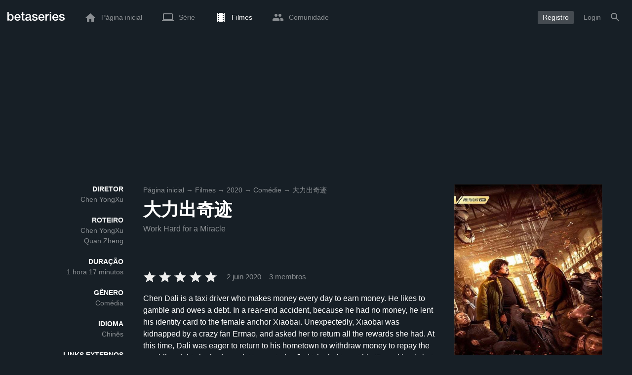

--- FILE ---
content_type: text/html; charset=utf-8
request_url: https://www.google.com/recaptcha/api2/aframe
body_size: 251
content:
<!DOCTYPE HTML><html><head><meta http-equiv="content-type" content="text/html; charset=UTF-8"></head><body><script nonce="9u21qslpx1JeXZMpP4Uv9A">/** Anti-fraud and anti-abuse applications only. See google.com/recaptcha */ try{var clients={'sodar':'https://pagead2.googlesyndication.com/pagead/sodar?'};window.addEventListener("message",function(a){try{if(a.source===window.parent){var b=JSON.parse(a.data);var c=clients[b['id']];if(c){var d=document.createElement('img');d.src=c+b['params']+'&rc='+(localStorage.getItem("rc::a")?sessionStorage.getItem("rc::b"):"");window.document.body.appendChild(d);sessionStorage.setItem("rc::e",parseInt(sessionStorage.getItem("rc::e")||0)+1);localStorage.setItem("rc::h",'1762732418013');}}}catch(b){}});window.parent.postMessage("_grecaptcha_ready", "*");}catch(b){}</script></body></html>

--- FILE ---
content_type: text/html; charset=UTF-8
request_url: https://www.betaseries.com/ind
body_size: -269
content:
{"code":200,"response":[],"id":"91320912"}

--- FILE ---
content_type: application/javascript; charset=utf-8
request_url: https://fundingchoicesmessages.google.com/f/AGSKWxUPzqpC3N7PwrbunVsmuIRdY_KWmvW6LTHW4jlUv6W83JcEg4Zr0P-QX8mwrJ8Or7Eqbc-RZzlJ8Msfp1gzG5bYnD_ZV0RVOsw61svJhSMWkunywBX9dizBaYExo5_iDBwyNIJLzQ==?fccs=W251bGwsbnVsbCxudWxsLG51bGwsbnVsbCxudWxsLFsxNzYyNzMyNDE3LDM5ODAwMDAwMF0sbnVsbCxudWxsLG51bGwsW251bGwsWzcsNl0sbnVsbCxudWxsLG51bGwsbnVsbCxudWxsLG51bGwsbnVsbCxudWxsLG51bGwsMV0sImh0dHBzOi8vd3d3LmJldGFzZXJpZXMuY29tL3B0LWJyL21vdmllLzc5OTkyLXdvcmstaGFyZC1mb3ItYS1taXJhY2xlIixudWxsLFtbOCwiUkNTd09pSG5ydXciXSxbOSwiZW4tVVMiXSxbMTYsIlsxLDEsMV0iXSxbMTksIjIiXSxbMTcsIlswXSJdLFsyNCwiIl0sWzI5LCJmYWxzZSJdXV0
body_size: 124
content:
if (typeof __googlefc.fcKernelManager.run === 'function') {"use strict";this.default_ContributorServingResponseClientJs=this.default_ContributorServingResponseClientJs||{};(function(_){var window=this;
try{
var ap=function(a){this.A=_.t(a)};_.u(ap,_.J);var bp=function(a){this.A=_.t(a)};_.u(bp,_.J);bp.prototype.getWhitelistStatus=function(){return _.F(this,2)};var cp=function(a){this.A=_.t(a)};_.u(cp,_.J);var dp=_.Tc(cp),ep=function(a,b,c){this.B=a;this.j=_.A(b,ap,1);this.l=_.A(b,_.Ak,3);this.G=_.A(b,bp,4);a=this.B.location.hostname;this.F=_.Cg(this.j,2)&&_.O(this.j,2)!==""?_.O(this.j,2):a;a=new _.Lg(_.Bk(this.l));this.C=new _.Wg(_.q.document,this.F,a);this.console=null;this.o=new _.Xo(this.B,c,a)};
ep.prototype.run=function(){if(_.O(this.j,3)){var a=this.C,b=_.O(this.j,3),c=_.Yg(a),d=new _.Rg;b=_.hg(d,1,b);c=_.D(c,1,b);_.bh(a,c)}else _.Zg(this.C,"FCNEC");_.Zo(this.o,_.A(this.l,_.we,1),this.l.getDefaultConsentRevocationText(),this.l.getDefaultConsentRevocationCloseText(),this.l.getDefaultConsentRevocationAttestationText(),this.F);_.$o(this.o,_.F(this.G,1),this.G.getWhitelistStatus());var e;a=(e=this.B.googlefc)==null?void 0:e.__executeManualDeployment;a!==void 0&&typeof a==="function"&&_.Do(this.o.D,
"manualDeploymentApi")};var fp=function(){};fp.prototype.run=function(a,b,c){var d;return _.v(function(e){d=dp(b);(new ep(a,d,c)).run();return e.return({})})};_.Ek(7,new fp);
}catch(e){_._DumpException(e)}
}).call(this,this.default_ContributorServingResponseClientJs);
// Google Inc.

//# sourceURL=/_/mss/boq-content-ads-contributor/_/js/k=boq-content-ads-contributor.ContributorServingResponseClientJs.en_US.RCSwOiHnruw.es5.O/d=1/exm=ad_blocking_detection_executable,kernel_loader,loader_js_executable/ed=1/rs=AJlcJMzLvgdTMMxggNEKoi5wG9a0b2R1Fw/m=cookie_refresh_executable
__googlefc.fcKernelManager.run('\x5b\x5b\x5b7,\x22\x5b\x5bnull,\\\x22betaseries.com\\\x22,\\\x22AKsRol_UUl2Mn1NxUP_8paqcSvVNqTaCXBZMq4zrwzPF-c9T8bgVKZxqPX8y4gStxogT3yEEXcG3oBWXKtdK0kQtZ0ZKX6tSOBaRLfHRg0x2T6aYg7g3j3glLZytKmZoCzIMOYgM4Xx0yWxPQ61o0LYlefcgRww1qA\\\\u003d\\\\u003d\\\x22\x5d,null,\x5b\x5bnull,null,null,\\\x22https:\/\/fundingchoicesmessages.google.com\/f\/AGSKWxXMUOfvWzIsxMU4BaxceTSW4HBjVcnSkFezz-e_u57Q6u0SjViA8pMfeB47Nine_Xkdof3t2JsRLAcHoKRFchI4kh-NrkQAd_j_XbFWtyUT6y4Pj-Mu5aUrw5Wf6Ee9ipcchQxlzA\\\\u003d\\\\u003d\\\x22\x5d,null,null,\x5bnull,null,null,\\\x22https:\/\/fundingchoicesmessages.google.com\/el\/AGSKWxVyxL01qbQLdM2-26wQbEZ-r2qYBCYaC2FyzEQMSMMOpLKtzJImUk0WZgyNk1tOlbhqVxXIOwGivheZmal_BxUDD8MZNT9aakWIZIna4V24k6_jaLM6dymAgoIYkA3Eu3dhzVcSEw\\\\u003d\\\\u003d\\\x22\x5d,null,\x5bnull,\x5b7,6\x5d,null,null,null,null,null,null,null,null,null,1\x5d\x5d,\x5b3,1\x5d\x5d\x22\x5d\x5d,\x5bnull,null,null,\x22https:\/\/fundingchoicesmessages.google.com\/f\/AGSKWxVmCnHjmlk_QSEhWA0_5kNkX3_8ATRb7vJf4wBkhb7SAqfvZJx_7qlo4H9ohZhwBqLeBTKA56FsRtMg8r0YuDjrW-mjfV1AQyRUZLscHhUXGgOtjKr4ZNO3vEwx_hJmmsLiRJ2jyA\\u003d\\u003d\x22\x5d\x5d');}

--- FILE ---
content_type: application/javascript; charset=UTF-8
request_url: https://www.betaseries.com/js/translations_pt-br.js?v=1762732362
body_size: 24437
content:
/**
 * Loco js export: (Deprecated)
 * Project: BetaSeries Web
 * Release: Working copy
 * Locale: fr-FR, French (France)
 * Tagged: js
 * Exported by: Maxime VALETTE
 * Exported at: Mon, 03 Nov 2025 17:15:10 +0100 
 */ 
var t = function( pairs ){
    
    // named plural forms
    var pluralForms = [
    "one",
    "other"
];
    
    // calc numeric index of a plural form (0-1)
    function pluralIndex( n ){
        return Number( n > 1 );
    }

    // expose public t() function
    return function( msgid1, msgid2, n ){
        var value = pairs[msgid1];
        // singular if no multiplier
        if( null == n ){
            n = 1;
        }
        // plurals stored as objects, e.g. { one: "" }
        if( value instanceof Object ){
            value = value[ pluralForms[ pluralIndex(n) ] || 'one' ];
        }
        return value || ( 1 === n ? msgid1 : msgid2 ) || msgid1 || '';
    };
}(
    {
    "event.markas": "acabou de olhar para %show% %number% - %title%",
    "event.add-show": "acrescentou a série %title%",
    "event.add-movie-0": "quer ver o filme %title%",
    "event.add-movie-1": "viu o filme %title%",
    "event.badge": "ganhou o crachá %name%",
    "event.friend-add": "é agora amigo de %login%",
    "event.archive-show": "arquivou a série %title%",
    "event.unarchive-show": "lançou a série a partir dos arquivos %title%",
    "event.delete-show": "eliminou a série %title%",
    "event.delete-movie": "eliminou o filme %title%",
    "event.friend-delete": "não é mais amigo de %login%",
    "event.inscription": "acaba de criar uma conta na série BetaSeries. Bem-vindo à BetaSeries !",
    "event.banner": "enviou uma imagem para a série %title%",
    "event.forum.post": "acabou de publicar uma mensagem no tópico %title%",
    "event.forum.topic": "acabou de publicar um tópico em %forum%: %title%",
    "event.recommendation": "enviou uma recomendação de <a href=\"\/serie\/%url%\">%title%<\/a> à <a href=\"\/membre\/%login%\">%login%<\/a>.",
    "event.update.show": "atualizou a série <a href=\"\/serie\/%url%\">%title%<\/a>",
    "event.update.movie": "adicionou a descrição do filme <a href=\"\/film\/%id%-%url%\">%title%<\/a>",
    "event.update.movie_i18n": "adicionou a descrição do filme <a href=\"%url%\">%title%<\/a>",
    "event.update.show_i18n": "atualizou a série <a href=\"%url%\">%title%<\/a>",
    "event.season-watched": "acabou de assistir à temporada %season% <a href=\"\/serie\/%url%\">%title%<\/a>",
    "event.recommendation-accept": "aceitou a recomendação de <a href=\"\/membre\/%login%\">%login%<\/a> para a série <a href=\"\/serie\/%url%\">%title%<\/a>",
    "event.recommendation-decline": "rejeitou a recomendação de <a href=\"\/membre\/%login%\">%login%<\/a> para a série <a href=\"\/serie\/%url%\">%title%<\/a>",
    "event.subtitles": "adicionou novos subtítulos para <a href=\"\/episode\/%url%\/%number%\">%title% %numberUpper%<\/a> (%language%)",
    "event.comment": "acabam de comentar %title%",
    "event.subtitles_i18n": "adicionou novas legendas para <a href=\"%url%\">%title% %numberUpper%<\/a> (%language%)",
    "event.recommendation-decline_i18n": "rejeitou a recomendação de <a href=\"%memberUrl%\">%login%<\/a> para a série <a href=\"%showUrl%\">%title%<\/a>",
    "event.recommendation-accept_i18n": "aceitou a recomendação de <a href=\"%memberUrl%\">%login%<\/a> para a série <a href=\"%showUrl%\">%title%<\/a>",
    "event.season-watched_i18n": "acabou de assistir à temporada %season% <a href=\"%url%\">%title%<\/a>",
    "event.recommendation_i18n": "enviou uma recomendação de <a href=\"%showUrl%\">%title%<\/a> à <a href=\"%memberUrl%\">%login%<\/a>.",
    "event.new_collection": "acabou de criar a coleção <a href=\"%url%\">%name%<\/a>",
    "event.update_collection": "acabou de atualizar a coleção <a href=\"%url%\">%name%<\/a>",
    "landing.title": "Todas as séries estão na série BetaSeries",
    "landing.summary": "A série BetaSeries é a aplicação de referência para ventiladores em série que assistem a plataformas de streaming. Baixe o aplicativo gratuitamente, preencha a série que desejar e receba recomendações instantâneas.",
    "landing.planning.text": "Prepare sua semana em um piscar de olhos com sua agenda de episódios para assistir.",
    "landing.planning.title": "Planejamento de episódios",
    "landing.planning.follow-your-favourite-series.title": "Planeje sua semana em um piscar de olhos com uma agenda de episódios para assistir",
    "landing.planning.follow-your-favourite-series.text": "Sua programação permite planejar com antecedência e garantir que você não perca nada. Não quer perder o próximo episódio de Demon Slayer ou a nova temporada de House of the Dragon? Você pode optar por receber uma notificação diária em seu telefone para informá-lo quando novos episódios forem lançados.",
    "landing.notifications.title": "Notificações",
    "landing.notifications.text": "Receba um alerta quando um novo episódio ou filme estiver disponível.",
    "landing.synchro.title": "Sincronização",
    "landing.synchro.text": "No celular ou no computador,<br \/>seu perfil BetaSeries é<br \/>acessível em qualquer lugar.",
    "landing.trending.title": "Tendências atuais",
    "landing.trending.text": "Com a série BetaSeries, esteja sempre atualizado com as últimas tendências! Todos os dias, descubra quais séries atuais são as mais populares.",
    "landing.join-free": "Junte-se à BetaSeries <br class=\"d-none d-lg-block\" \/>de graça",
    "landing.register": "Registro",
    "landing.events.title": "Eventos e Festivais",
    "landing.events.text": "Conheça a comunidade BetaSeries em nossas festas em toda a França e descubra a equipe participando de um de nossos eventos da série. Até breve!",
    "landing.events.continued": "Para ser continuado...",
    "landing.icon.alt": "Logo BetaSeries, o planejamento de sua série de TV",
    "landing.app.google": "Baixar a série BetaSeries no Google Play",
    "landing.app.apple": "Download BetaSeries na App Store",
    "landing.new-releases.text": "Graças à sua programação, você pode ficar por dentro de todos os próximos lançamentos das séries que estão na sua lista de exibição. Chega de se estressar com a possibilidade de perder seu próximo episódio favorito! Sua programação permite planejar com antecedência e garantir que você não perca nada.",
    "landing.application.title": "Gerencie tudo de qualquer lugar com nosso aplicativo",
    "landing.application.text": "Leve seus filmes e séries de TV para onde for com nosso aplicativo! Esteja você em casa, em trânsito ou de férias, nosso aplicativo lhe dá a liberdade de gerenciar sua coleção de entretenimento onde quer que esteja.",
    "landing.shows-directory.title": "Diretório de séries",
    "landing.shows-directory.label": "Todas as séries em %svod%",
    "landing.movies-directory.title": "Diretório de filmes",
    "landing.movies-directory.label": "Todos os filmes em %svod%",
    "landing.actors-directory.title": "Os atores mais populares",
    "landing.actors.directory.label": "Tudo sobre %actor%",
    "landing.follow-your-favourite-series.title": "Complete seu perfil com as séries que você acompanha",
    "landing.follow-your-favourite-series.text": "Seu perfil personalizado do BetaSeries lhe dá acesso com um clique a todas as suas séries e filmes, para que você possa gerenciar totalmente sua visualização. Acompanhe seu progresso, descubra em que ponto da série você está e identifique facilmente o que ainda precisa assistir.",
    "landing.svod.title": "Descubra em quais plataformas SVOD\nsuas séries e filmes estão disponíveis e suas datas de lançamento locais",
    "landing.svod.text": "Fazemos referência a mais de 35.000 listagens de séries e filmes disponíveis nos serviços de vídeo sob demanda (SVOD) disponíveis no seu país de registro, garantindo que você esteja sempre atualizado e nunca perca os últimos lançamentos.\nE se não encontrar o que está procurando, você pode nos enviar um título a qualquer momento, e nossa equipe terá prazer em adicioná-lo ao catálogo.",
    "landing.browser-extension.text": "Graças à nossa extensão para o Google Chrome, o BetaSeries sincroniza com suas plataformas SVOD e marca automaticamente os episódios vistos mais recentemente na sua conta, sem que você precise adicioná-los manualmente, permitindo que você se concentre totalmente na sua experiência de visualização.",
    "landing.browser-extension.title": "Sincronize automaticamente todas as séries que você viu com sua conta do BetaSeries.",
    "landing.news.title": "Descubra facilmente novos filmes e séries para assistir e as últimas tendências",
    "landing.news.text": "Nosso robô de recomendação lhe fornece uma lista de séries que correspondem aos seus critérios. Encontrar sua próxima série para assistir nunca foi tão fácil.\nCom o BetaSeries, você está sempre atualizado com as últimas tendências! Todos os dias, descubra quais séries atuais são as mais populares com o top 10 semanal disponível diretamente na página inicial.",
    "landing.news.blog.title": "Fique por dentro das novidades da série\ncom artigos do blog do BetaSeries",
    "landing.news.blog.text": "Todos os dias, encontre as últimas notícias no blog do BetaSeries!\nPara uma experiência ainda mais personalizada e para facilitar a localização dos artigos mais recentes relacionados às suas séries e filmes, você também pode encontrá-los diretamente nos arquivos de séries e filmes.\nNão há mais desculpas para não saber as últimas notícias sobre sua série favorita!",
    "landing.social.title": "Avalie e comente seus filmes, séries e episódios",
    "landing.social.text": "Não assista mais aos seus episódios sozinho! Junte-se aos entusiastas de <strong>%count%<\/strong> séries, siga, reaja, comente e inspire-se com a atividade de seus amigos.\nPara facilitar a avaliação de suas séries, um recurso de avaliação é aberto quando você termina ou arquiva uma série. Assim, você pode dar uma classificação e compartilhar sua opinião diretamente na página dela.",
    "signin.page.register": "Criar uma conta",
    "date.just-now-label": "Agora mesmo",
    "date.yesterday-label": "Ontem",
    "date.before-yesterday-label": "Anteontem",
    "date.past.day-label": "Existe %count% dias atrás",
    "date.minute_shortcut.label": "min",
    "date.blog.past.hours-label": "Há %count% horas atrás",
    "date.blog.past.hour-label": "Há %count% hora atrás",
    "date.blog.past.minutes-label": {
        "one": "Há %count% minuto atrás",
        "other": "Há %count% minutos atrás"
    },
    "show.status.label": "Status",
    "show.status.in_progress": "Em andamento",
    "show.status.finished": "Concluído",
    "show.status.new": "Nova série",
    "show.status.standby": "Aguarde",
    "show.status.canceled": "Cancelado",
    "show.status.inproduction": "Em produção",
    "show.status.planned": "Planejado",
    "show.status.pilot": "Piloto",
    "show.button.archive.label": "Arquivo",
    "show.button.favorite.label": "Favoritos",
    "show.button.add.label": "Adicione",
    "show.button.unarchive.label": "Unarchive",
    "show.button.moderation.label": "Moderação",
    "show.seasons.season-label": "Temporada %season%",
    "show.seasons.episodes-label": {
        "one": "%count% episódio",
        "other": "%count% episódios"
    },
    "show.seasons.seasons-label": {
        "one": "Temporada",
        "other": "Estações"
    },
    "show.photos.title": "Fotos",
    "show.genre.comedy": "Comédia",
    "show.genre.drama": "Drama",
    "show.genre.crime": "Crime",
    "show.genre.horror": "Horror",
    "show.genre.action-and-adventure": "Ação e Aventura",
    "show.genre.action": "Ação",
    "show.genre.adventure": "Aventura",
    "show.genre.fantasy": "Fantástico",
    "show.genre.animation": "Animação",
    "show.genre.science-fiction": "Ficção científica",
    "show.genre.mini-series": "Mini-série",
    "show.genre.documentary": "Documentário",
    "show.genre.reality": "Reality TV",
    "show.genre.romance": "Romance",
    "show.genre.western": "Ocidental",
    "show.genre.talk-show": "Talk Show",
    "show.genre.game-show": "Salão de jogos",
    "show.genre.thriller": "Thriller",
    "show.genre.food": "Cozinha",
    "show.genre.soap": "Sabonete",
    "show.genre.children": "Criança",
    "show.genre.family": "Família",
    "show.genre.home-and-garden": "Casa e Jardim",
    "show.genre.mystery": "Mistério",
    "show.genre.news": "Notícias",
    "show.genre.special-interest": "Interesse especial",
    "show.genre.sport": "Esporte",
    "show.genre.suspense": "Suspense",
    "show.genre.travel": "Viagens",
    "show.genre.anime": "Anime",
    "show.genre.history": "História",
    "show.genre.indie": "Indie",
    "show.genre.musical": "Musical",
    "show.genre.podcast": "Podcast",
    "show.genre.war": "Guerra",
    "show.genre.martial-arts": "Artes Marciais",
    "show.comment.show_spoiler": "Vê o comentário?",
    "show.filter.title": {
        "one": "Veja a série",
        "other": "Veja as séries"
    },
    "show.filter.and": "e",
    "show.filter.of": "de",
    "show.filter.duration": "com a duração",
    "show.filter.less20min": "menos de 20 minutos",
    "show.filter.between20and30": "entre 20 e 30 minutos",
    "show.filter.between30and40": "entre 30 e 40 minutos",
    "show.filter.between40and50": "entre 40 e 50 minutos",
    "show.filter.between50and60": "entre 50 e 60 minutos",
    "show.filter.more60min": "mais de 60 minutos",
    "show.filter.on": "em",
    "show.filter.endTitle": "em BetaSeries",
    "show.filter.genres-title": "Veja as séries %count% %genres%",
    "show.filter.genres-title-results": {
        "one": "Série %count% %genres%",
        "other": "Séries %count% %genres%"
    },
    "show.filter.endTitle-results": "em BetaSeries:",
    "show.filter.svod_start": {
        "one": "Série %svod% : ",
        "other": "Séries %svod% : "
    },
    "show.filter.genre-title": {
        "one": "Veja as séries %genres%",
        "other": "Veja as séries %count% %genres%"
    },
    "show.filter.svod_end": "no %svod%",
    "episode.episodes.subtitle": "Temporada %season%",
    "episode.button.watch.label": "Visto",
    "menu.search.movie.none.label": "Nenhum filme corresponde a<br \/>à sua busca.",
    "menu.search.movie.title": "Filmes",
    "menu.search.member.none.label": "Nenhum membro encontrou uma correspondência para<br \/>.",
    "menu.search.member.title": "Membros",
    "menu.search.member.image.alt": "Perfil de %login%",
    "menu.search.show.none.label": "Nenhuma série corresponde a<br \/>à sua busca.",
    "menu.search.show.title": "Série",
    "menu.search.show.image.alt": "Cartaz de %title%",
    "menu.search.news.title": "Notícias",
    "menu.search.news.none.label": "Nenhuma notícia corresponde a<br\/>à sua busca.",
    "menu.search.more-results": "Mais resultados...",
    "menu.search.redirect-directory": "Mais resultados no diretório",
    "menu.search.person.title": "Pessoas",
    "menu.search.person.none.label": "Não há caracteres correspondentes<br \/>à sua busca.",
    "menu.search.collections.show": {
        "one": "série",
        "other": "série"
    },
    "menu.search.collections.movie": {
        "one": "filme",
        "other": "filmes"
    },
    "menu.search.collections.title": "Coleções",
    "menu.search.collection.none.label": "Nenhuma coleção corresponde à sua pesquisa.",
    "menu.search.placeholder": "Pesquise uma série, filme, coleção, pessoa ou notícia",
    "menu.home.news.name": "Notícias",
    "menu.account.search.label": "Busca",
    "film.button.watched.label": "Visto",
    "film.button.to_watch.label": "Para assistir",
    "film.button.favorite.label": "Favoritos",
    "film.button.collection.label": "Listas",
    "film.genre.comedy": "Comédia",
    "film.genre.drama": "Drama",
    "film.genre.crime": "Crime",
    "film.genre.horror": "Horror",
    "film.genre.action": "Ação",
    "film.genre.adventure": "Aventura",
    "film.genre.fantasy": "Fantástico",
    "film.genre.animation": "Animação",
    "film.genre.science-fiction": "Ficção científica",
    "film.genre.documentary": "Documentário",
    "film.genre.romance": "Romance",
    "film.genre.western": "Ocidental",
    "film.genre.thriller": "Thriller",
    "film.genre.family": "Família",
    "film.genre.mystery": "Mistério",
    "film.genre.war": "Guerra",
    "film.genre.history": "História",
    "film.genre.music": "Música",
    "film.genre.telefilm": "Telefilme",
    "film.filter.genres-title": {
        "one": "Assista aos filmes de %genres%",
        "other": "Assista aos filmes de %count% %genres%"
    },
    "film.filter.endTitle": "em BetaSeries",
    "film.filter.title": "Assista aos %count% filmes",
    "film.filter.title-results": {
        "one": "%count% filme",
        "other": "%count% filmes"
    },
    "film.filter.genres-title-results": {
        "one": "%count% filme %genres%",
        "other": "%count% filmes %genres%"
    },
    "film.filter.endTitle-results": "em BetaSeries:",
    "film.filter.svod_start": {
        "one": "Filme %svod% : ",
        "other": "Filmes %svod% : "
    },
    "popup.subtitles.title": "Subtítulos",
    "popup.subtitles.text": "Nenhuma legenda encontrada para %episode%, desculpe!",
    "popup.add_show.title": "Adição de %title%",
    "popup.add_show.text": "Você gostaria de adicionar a série %title% à sua conta?",
    "popup.add_show_success.title": "Sucesso",
    "popup.add_show_success.text": "A série %title% foi adicionada!",
    "popup.add_show_success.yes": "OK",
    "popup.delete_show.title": "Remoção de %title%",
    "popup.delete_show.text": "Você gostaria de excluir a série %title% de sua conta?",
    "popup.delete_show_success.title": "Sucesso",
    "popup.delete_show_success.text": "A série %title% foi eliminada!",
    "popup.delete_show_success.yes": "OK",
    "popup.delete_comment.title": "Elimine um comentário",
    "popup.delete_comment.text": "Você tem certeza de que quer apagar este comentário?",
    "popup.add_friend.title": "Adicione %friend%",
    "popup.add_friend.text": "Você quer adicionar %friend% aos seus amigos da série BetaSeries?",
    "popup.add_friend.progress": "adição em andamento...",
    "popup.add_friend.success": "amigo acrescentou!",
    "popup.delete_friend.title": "Excluir %friend%",
    "popup.delete_friend.text": "Você tem certeza de que quer excluir %friend% de seus amigos da série BetaSeries?",
    "popup.delete_friend.success": "amigo deletado!",
    "popup.block_user.title": "Bloco %login%",
    "popup.block_user.text": "Você tem certeza de que quer bloquear %login%?",
    "popup.block_user.success": "bloqueado!",
    "popup.unblock_user.title": "Desbloquear %login%",
    "popup.unblock_user.text": "Você tem certeza de que quer destravar %login%?",
    "popup.unblock_user.success": "desbloqueado!",
    "popup.delete_badge_admin.title": "Apagar um crachá",
    "popup.delete_badge_admin.text": "Você tem certeza de que quer apagar o crachá %badge%?",
    "popup.delete_show_admin.title": "Eliminar uma série",
    "popup.delete_show_admin.text": "Você tem certeza de que deseja excluir a série \"%title%\" de sua conta %login%?",
    "popup.delete_option_admin.title": "Eliminar uma opção",
    "popup.delete_option_admin.text": "Você tem certeza de que quer remover a opção \"%option%\" de sua conta %login%?",
    "popup.suggest_show.title": "Sugira %title%",
    "popup.suggest_show.text": "Você gostaria de sugerir adicionar %title% à série BetaSeries?",
    "popup.suggest_show.success": " Obrigado por sua sugestão!",
    "popup.delete_friends.title": "Elimine seus amigos",
    "popup.delete_friends.text": "Você tem certeza de que deseja apagar TODOS SEUS AMIGOS? Isto também removerá as amizades que outros membros fizeram com você.",
    "popup.movie_update.title": "Solicite uma atualização",
    "popup.movie_update.text": "Se você acha que o <strong>%title%<\/strong> não está em dia, você pode fazer um pedido para sincronizá-lo com <a href='https:\/\/www.themoviedb.org\/'>TheMovieDB<\/a>. Se você quiser saber mais, pode visitar <a href='https:\/\/www.betaseries.com\/blog\/2017\/08\/tutoriel-themoviedb\/'>cette page<\/a>.",
    "popup.movie_update.yes": "Confirme",
    "popup.movie_update.no": "Cancelar",
    "popup.quizz_challenge_send.title": "Desafio",
    "popup.quizz_challenge_send.text": "Seu desafio foi enviado para %login%!",
    "popup.quizz_challenge_error.title": "Desafio",
    "popup.quizz_challenge_error.text": "Ocorreu um erro. Por favor, tente novamente.",
    "popup.forum_delete_post_all.title": "Eliminar um tópico",
    "popup.forum_delete_post_all.text": "Você tem certeza de que deseja excluir o tópico inteiro do fórum?",
    "popup.forum_delete_post.title": "Apagar uma mensagem",
    "popup.forum_delete_post.text": "Você tem certeza de que quer apagar esta mensagem?",
    "popup.forum_delete_message_all.title": "Eliminar mensagens",
    "popup.forum_delete_message_all.text": "Você tem certeza de que deseja apagar TODAS as mensagens privadas deste tópico?",
    "popup.forum_delete_message.title": "Apagar uma mensagem",
    "popup.forum_delete_message.text": "Você tem certeza de que quer apagar esta mensagem?",
    "popup.recommend_show.title": "Confirmação",
    "popup.recommend_show.text": "A recomendação foi de fato enviada para %login%",
    "popup.recommend_show.yes": "OK",
    "popup.archive_show.text": "Você gostaria de arquivar a série %title%?",
    "popup.unarchive_show.text": "Você gostaria de liberar a série %title% dos arquivos?",
    "popup.show_update.title": "Solicite uma atualização",
    "popup.show_update.text": "Se o cronograma de <strong>%title%<\/strong> não está atualizado, você pode fazer um pedido para sincronizá-lo com o cronograma do <a href=\"http:\/\/thetvdb.com\/\">TheTVDB<\/a>. Se você quiser saber mais você pode visitar <a href=\"http:\/\/www.betaseries.com\/forum\/questions\/50-contribuer-a-lelaboration-des-fiches-des-series-thetvdbcom\">cette page<\/a>.",
    "popup.show_update.yes": "Confirme",
    "popup.show_update.no": "Cancelar",
    "popup.show_update.text_youtube": "Se o cronograma de <strong>%title%<\/strong> não está atualizado, você pode fazer um pedido para sincronizá-lo com a playlist do YouTube.",
    "popup.ask-confirmation.title": "Confirmação",
    "popup.ask-confirmation.text": "Você confirma esta ação?",
    "popup.inaccurate_subtitles.yes": "Relatório",
    "popup.yes": "Sim",
    "popup.no": "Não",
    "popup.ajax_form.yes": "Ok",
    "timeline.rating.text": "e o observou",
    "timeline.rating.rating": "%rating% em 5",
    "timeline.avatar_alt": "Perfil de %login%",
    "timeline.element.show": "série",
    "timeline.element.badge": "crachá",
    "timeline.element.film": "filme",
    "timeline.element.episode": "episódio",
    "timeline.element.friend": "amigo",
    "timeline.element.update": "atualização",
    "timeline.element.season": "temporada",
    "timeline.element.member": "perfil",
    "timeline.element.article": "artigo",
    "timeline.element.collection": "coleção",
    "timeline.event.watched_film": "viu um %element%",
    "timeline.event.to_watch_film": "quer ver um %element%",
    "timeline.event.badge": "ganhou um %element%",
    "timeline.event.markas": "acabou de assistir a um %element%",
    "timeline.event.friend_add": "acrescentou um %element%",
    "timeline.event.add_serie": "acrescentou um %element%",
    "timeline.event.archive": "arquivou um %element%",
    "timeline.event.del_serie": "removeu um %element%",
    "timeline.event.unarchive": "não arquivado a %element%",
    "timeline.event.season_watched": "acabou de assistir a um %element%",
    "timeline.event.comment.episode": "acaba de comentar a um %element%",
    "timeline.event.comment.show": "acaba de comentar a um %element%",
    "timeline.event.comment.member": "acaba de comentar a um %element%",
    "timeline.event.comment.film": "acaba de comentar um %element%",
    "timeline.event.comment.article": "acabou de comentar sobre um %element%",
    "timeline.event.recommandation": "acaba de recomendar uma série para %element%",
    "timeline.event.recommandation_accept": "aceitou a recomendação de %element%",
    "timeline.event.friend_delete": "removeu um %element%",
    "timeline.event.film_add": "adicionou um %element%",
    "timeline.image.show_alt": "Folha de %title%",
    "timeline.image.episode_alt": "Arquivo de %show% %code% - %title%",
    "timeline.image.movie_alt": "Folha de %title%",
    "timeline.episode.spoiler_info": "Você ainda não viu este episódio.",
    "timeline.episode.spoiler_reveal": "Mostrar foto ?",
    "timeline.empty.no_activity": "Você ainda não tem nenhuma atividade.",
    "timeline.empty.markas": "Marcar um episódio como visto",
    "timeline.empty.add_friends": "ou adicionar amigos!",
    "timeline.more_activities": "Mais atividades",
    "timeline.new_activities": {
        "one": "Ver %count% nova atividade",
        "other": "Ver %count% novas atividades"
    },
    "timeline.title": "Anteriormente na série BetaSeries...",
    "timeline.comments.display_more": "Ver mais comentários",
    "timeline.comments.spoiler": {
        "one": "Veja o comentário",
        "other": "Ver todos os comentários %count% "
    },
    "timeline.comment.delete": "Excluir",
    "timeline.comment.alt": "Perfil de %login%",
    "timeline.comment.reply": "Resposta",
    "timeline.comment.more": "Mais",
    "timeline.comment.write": "Escreva um comentário...",
    "timeline.comment.edit": "Editar",
    "timeline.member_title": "As últimas ações de %login%",
    "timeline.friends_title": "Últimas ações de seus amigos",
    "timeline.show_title": "Suas últimas ações em %title%",
    "timeline.season_watched.season": "Temporada %season%",
    "timeline.comments_title": "Últimos comentários de %login%",
    "homepage.navigation.feed": "Linha de negócios",
    "homepage.navigation.episodes_watch": "Episódios para assistir",
    "homepage.navigation.movies_watch": "Filmes para assistir",
    "homepage.user_stats.and": "e",
    "homepage.user_stats.to_watch": "onlookers",
    "homepage.user_stats.movie": {
        "one": "filme",
        "other": "filmes"
    },
    "homepage.user_stats.episode": {
        "one": "episódio",
        "other": "episódios"
    },
    "homepage.user_stats.show": {
        "one": "série",
        "other": "séries"
    },
    "homepage.suggested_show.title": "Sugestão de série",
    "homepage.suggested_show.poster_alt": "Cartaz de %title%.",
    "homepage.suggested_show.avatar_alt": "Avatar de %login%.",
    "homepage.suggested_show.friends": "[0,1] amigo|]1,Inf[ amigos",
    "homepage.suggested_show.follow": "[0,1] segue esta série|]1,Inf[ segue esta série",
    "homepage.suggested_show.follow_friend": {
        "one": "segue esta série",
        "other": "segue estas séries"
    },
    "homepage.suggested_show.friend": {
        "one": "amigo",
        "other": "amigos"
    },
    "homepage.mobile_phone.title": "Betaseries em móvel",
    "homepage.mobile_phone.app-store.label": "Baixar Betaseries no celular na App Store",
    "homepage.mobile_phone.google-play.label": "Baixar Betaseries no celular no Google Play",
    "homepage.title": "Veja todas as séries na série BetaSeries",
    "homepage.article.edit": "Editar",
    "homepage.article.stats": "Estatísticas",
    "homepage.suggested_movie.follow_friend": {
        "one": "já viu este filme",
        "other": "já viu estes filmes"
    },
    "homepage.suggested_movie.friend": {
        "one": "amigo",
        "other": "amigos"
    },
    "homepage.button.more-reco": "Descubra mais recomendações",
    "homepage.top-shows.title": "Topo da série",
    "homepage.our-news.title": "Nossas novidades",
    "homepage.our-news.more": "Ver mais notícias da Betaseries",
    "homepage.popular-articles.title": "Artigos populares",
    "homepage.link.more-articles": "Veja mais artigos",
    "homepage.link.all-collections": "Ver todas as coleções",
    "homepage.last-articles.title": "Últimos artigos",
    "homepage.meta.collections.title": "Coleções populares",
    "agenda.episodes.last_actions.title": "Últimos episódios assistidos",
    "agenda.last_actions.link_title": "Arquivo de %code% - %title%",
    "agenda.episodes_watch.title": "Episódios para assistir",
    "agenda.episodes_watch.add_shows": "Adicionar novas séries",
    "agenda.episodes_watch.no_episodes": "Você não tem nenhum episódio para assistir.",
    "agenda.episodes_watch.more_shows": "Mais séries",
    "agenda.episodes_watch.rate": "Avalie o episódio",
    "agenda.episodes_watch.filter.smart": "Inteligente",
    "agenda.episodes_watch.filter.account": "Personalizado",
    "agenda.episodes_watch.filter.alpha": "Em ordem alfabética A-Z",
    "agenda.episodes_watch.filter.alpha-": "Z-A alfabético",
    "agenda.episodes_watch.filter.date-": "Episódios mais recentes",
    "agenda.episodes_watch.filter.date": "Episódios mais antigos",
    "agenda.episodes_watch.filter.progress-": "Mais progresso",
    "agenda.episodes_watch.filter.progress": "Menos progresso",
    "agenda.episodes_watch.filter.remaining-": "Mais episódios para assistir",
    "agenda.episodes_watch.filter.remaining": "Menos episódios para assistir",
    "agenda.episodes_watch.filter.rating": "Série favorita",
    "agenda.episodes_watch.filter.svod": "Vídeo sob demanda disponível",
    "agenda.episodes_watch.filter.release": "Filmes mais recentes",
    "agenda.episodes_watch.filter.release-": "Filmes mais antigos",
    "agenda.episodes_watch.filter.length": "Filmes mais longos",
    "agenda.episodes_watch.filter.length-": "Filmes mais curtos",
    "agenda.episodes_watch.show_link_title": "Ir para a folha de série %title%",
    "agenda.episodes_watch.show_image_alt": "Cartaz da série %title%",
    "agenda.episodes_watch.episode_link_title": "Acesse o arquivo de episódios em %code% - %title%",
    "agenda.episodes_watch.episode_shortcut": "ep.",
    "agenda.episodes_watch.already_downloaded": "Episódio recuperado",
    "agenda.episodes_watch.downloaded": "Eu peguei este episódio",
    "agenda.episodes_watch.subtitles.title": "Subtítulos do Episódio",
    "agenda.episodes_watch.subtitles.link_title": "Proveniência: %source% \/ %file% \/ Adicionado em %date%",
    "agenda.episodes_watch.subtitles.report": "Relatar este subtítulo",
    "agenda.episodes_watch.not_watch": "Não assista a este episódio",
    "agenda.episodes_watch.rewatch.view": "visto em %date%",
    "agenda.episodes_watch.movie_link_title": "Acesse a página do filme %title% ",
    "agenda.calendar.today": "Hoje",
    "agenda.calendar.new_season": "Temporada %season% (%count% ép.)",
    "agenda.calendar.other": {
        "one": "outros",
        "other": "outros"
    },
    "agenda.calendar.episode": {
        "one": "episódio",
        "other": "episódios"
    },
    "agenda.calendar.film": {
        "one": "filme",
        "other": "filmes"
    },
    "agenda.scroll_agenda.to_continue": "Para ser continuado...",
    "agenda.scroll_agenda.new_season": "Temporada %season% (%count% nova ep.)",
    "agenda.movies_watch.title": "Filmes para assistir",
    "agenda.movies_watch.rate": "Avalie o filme",
    "agenda.movies_watch.not_watch": "Não assisto a este filme",
    "agenda.movies_watch.delete_watchlist": "Remover da lista de assistidos",
    "agenda.movies_watch.more_movies": "Mais filmes",
    "agenda.movies.last_actions.title": "Últimos filmes assistidos",
    "agenda.movies.add": "Adicionar filmes",
    "agenda.movies.none": "Você não tem nenhum filme para assistir.",
    "agenda.films_watch.filter.popularity": "Popularidade",
    "agenda.films_watch.filter.added": "Últimos filmes adicionados",
    "agenda.films_watch.filter.added-": "Os primeiros filmes acrescentados",
    "agenda.shows.last_actions.title": "Últimos episódios assistidos",
    "agenda.title.movies_watch": "Filmes para assistir",
    "readable_duration.year": {
        "one": "ano",
        "other": "anos"
    },
    "readable_duration.month": {
        "one": "mês",
        "other": "meses"
    },
    "readable_duration.week": {
        "one": "semana",
        "other": "semanas"
    },
    "readable_duration.days": "j",
    "readable_duration.hours": "h",
    "readable_duration.minutes": "min",
    "readable_duration.seconds": "s",
    "readable_duration.long.day": {
        "one": "dia",
        "other": "dias"
    },
    "readable_duration.long.hour": {
        "one": "hora",
        "other": "horas"
    },
    "readable_duration.long.month": {
        "one": "mês",
        "other": "meses"
    },
    "readable_duration.long.minute": {
        "one": "minuto",
        "other": "minutos"
    },
    "shows_directory.title": "Todas as séries para assistir em streaming",
    "shows_directory.genre": "Como",
    "shows_directory.diffusion_semaine": "Esta semana",
    "shows_directory.diffusion_encours": "Em andamento",
    "shows_directory.diffusion_fini": "Concluído",
    "shows_directory.sorted_by": "Ordenado por",
    "shows_directory.sort.popularity": "Popularidade",
    "shows_directory.sort.follows": "Siga",
    "shows_directory.sort.title": "Nome",
    "shows_directory.sort.rating": "Nota",
    "shows_directory.sort.date": "Data adicionada",
    "shows_directory.sort.release-asc": "Séries mais antigas",
    "shows_directory.sort.release-desc": "Séries mais recentes",
    "shows_directory.other_val": "Outros:",
    "shows_directory.year_prompt": "Escreva um ano:",
    "shows_directory.network_prompt": "Escreva um fio:",
    "shows_directory.producer_prompt": "Que produtor você está procurando?",
    "shows_directory.meta.description": "Assista a todas suas séries favoritas%svods%%genres% na BetaSeries, a primeira comunidade de séries de TV de língua francesa.",
    "shows_directory.meta.description_end": "Série%count% disponível!",
    "shows_directory.diffusion_standby": "Aguarde",
    "shows_directory.diffusion_enproduction": "Em produção",
    "shows_directory.diffusion_planifie": "Planejado",
    "shows_directory.diffusion_pilote": "Piloto",
    "shows_directory.diffusion_annule": "Cancelado",
    "films_directory.title": "Diretório de filmes",
    "films_directory.genre": "Como",
    "films_directory.diffusion": "Transmissão",
    "films_directory.diffusion_none": "Não fora.",
    "films_directory.diffusion_salles": "Lançado em teatros",
    "films_directory.diffusion_vente": "Para venda",
    "films_directory.other": "Outros",
    "films_directory.sort.popularity": "Popularidade",
    "films_directory.sort.title": "Nome",
    "films_directory.sort.rating": "Nota",
    "films_directory.sort.date": "Data adicionada",
    "films_directory.sort.views": "Número de visualizações",
    "films_directory.year_prompt": "Escolha um ano :",
    "films_directory.actor_prompt": "Que ator você está procurando?",
    "films_directory.other_val": "Outros:",
    "member_shows.title": "A série de %login%",
    "member_shows.sort": "Classifique sua série",
    "member_shows.sort_alpha": "Ordenação alfabética",
    "member_shows.sort_progress": "Ordenação pelo progresso",
    "member_shows.sort_mins": "Ordenação por tempo restante",
    "member_shows.sort_eps": "Classificando por sp.",
    "member_shows.sort_date": "Ordenar por data adicionada",
    "member_shows.sort_rating": "Ordenar por nota",
    "member_shows.sort_custom": "Reordene suas séries ativas em sua ordem de preferência e escolha Salvar.",
    "member_shows.sort_custom_save": "Salvar",
    "member_shows.sort_saving": "Cópia de segurança...",
    "member_shows.season": "Temporada %season%",
    "member_shows.subtitles": "Subtítulos",
    "member_shows.special": "Especial",
    "member_shows.hidden": "Escondido",
    "member_shows.markas": "Marcar como visto",
    "member_shows.hide": "Esconder",
    "member_shows.watched": "Episódio visto",
    "member_shows.remove": "Remover",
    "member_shows.markas_previous": "Marcar os precedentes como visto",
    "member_shows.markas_next": "Marcar o seguinte como invisível",
    "member_shows.archived_shows": "Série Arquivada",
    "member_shows.recommendation_accepted": "Aceito",
    "member_shows.recommendation_refused": "Rejeitado",
    "member_shows.recommendation_delete": "Excluir",
    "member_shows.markas_bulk": "Digite o número (SxxExx) do último episódio de %title% que você viu:",
    "shows.green_status.self": "Você já viu todos os episódios!",
    "shows.red_status.self": "Você ainda não viu nenhum episódio.",
    "shows.other_status.self": "Seu último episódio visto.",
    "member_episodes.episodes_number_prompt": "Escolha um número de episódios por série (2 no mínimo):",
    "member_episodes.title.0": "Episódios para assistir de %login%",
    "member_episodes.title.user": "Meus episódios",
    "episodes.subtitles_link_title": "Proveniência: %source% \/ %file% \/ Adicionado em %date%",
    "episodes.average_rating": "Média de classificação do episódio em 5",
    "member_films.title": "Os filmes de %login%",
    "member_films.no_film": "%login% aparentemente não viu nenhum filme.<br \/>(Deixe uma nota para que ele complete seu perfil!)",
    "member_films.search_films": "Pesquisar e adicionar novos filmes",
    "member_films.button.dont_want_watch": "Eu não quero ver o filme",
    "member_films.button.watched": "Eu vi o filme",
    "member_films.button.want_watch": "Eu quero ver o filme",
    "member_films.dont_want_watch.title": "Os filmes %login% não querem ver",
    "member_films.dont_want_watch.text": "Esta lista é <strong>privée<\/strong>. Os filmes abaixo não aparecerão no mecanismo de busca de filmes.",
    "member_films.watched.title": "Filmes vistos por %login%",
    "member_films.watched.next_page": "Próxima página",
    "member_films.watched.previous_page": "Página anterior",
    "member_films.want_watch.title": "O filme %login% quer ver",
    "member_films.want_watch.all": "Ver todos os filmes para ver",
    "member_films.want_watch.not_released": "Filmes chegando em breve ao cinema",
    "member_films.want_watch.released": "Filmes já lançados nas salas de cinema",
    "member_films.want_watch.on_sale": "Filmes disponíveis para venda",
    "member_films.film_link": "Ir para a página do filme %title%",
    "member_films.film_poster": "Cartaz do filme %title%",
    "member_films.see_info": "Veja as notícias",
    "member_films.follow": {
        "one": "Seguido por %count% membro",
        "other": "Seguido por %count% membros"
    },
    "member_films.average_rating": "Nota média: %rating%\/5",
    "member_films.watched_it": "Eu o vi.",
    "member_films.remove": "excluir",
    "member_profile.title": "O perfil de %login%",
    "member_profile.friends.title": "Amigos de %login%",
    "member_profile.friends.see_all": "Ver todos os amigos",
    "comment.list.moderator": "Moderador",
    "comment.list.send_message": "Enviar uma mensagem",
    "comment.list.report": "Relatório",
    "comment.list.deletelabel.0": "Apagar meu comentário :",
    "comment.list.deletelabel.notmycomment": "Elimine o comentário :",
    "comment.list.locale.edit.0": "Modificar o local",
    "comment.list.locale.edit.label": "Selecione o local: ",
    "comment.list.locale.submit": "Validar",
    "comment.list.locale.cancel": "Cancelar",
    "comment.hide_answers": "Ocultar respostas",
    "comment.button.reply": {
        "one": "%count% resposta",
        "other": "%count% respostas"
    },
    "comment.button.display_spoiler": "Veja o spoiler",
    "comment.hide_answer": "Ocultar resposta",
    "comment.like.label": "Adicionar um polegar para cima",
    "comment.send.label": "Enviar meu comentário",
    "member_calendar.title": "O cronograma de %login%",
    "member_calendar.calendar_ical": "Sua programação em formato iCal",
    "member_calendar.unwatched_ical": "Episódios não vistos no iCal",
    "member_calendar.calendar_rss": "Sua agenda em formato RSS",
    "member_calendar.subtitles_rss": "RSS feed de suas legendas",
    "member_badges.title": "Os crachás de %login%",
    "member_badges.sort.title": "Edite seus crachás",
    "member_badges.sort.save": "Salvar",
    "account_profile.favorite_shows.remove": "Excluir",
    "account_profile.favorite_films.remove": "Excluir",
    "account_notifs.push.not_supported": "As notificações push não são suportadas por seu navegador, desculpe!",
    "account_notifs.push.enabled": "As notificações Push estão ativas em seu navegador, número de registro :",
    "account_notifs.push.disabled": "As notificações push estão desativadas:",
    "account_notifs.push.enable": "Clique aqui para ativá-los",
    "account_notifs.push.granted": "As notificações por impulso são permitidas, mas é preciso reativá-las:",
    "account_notifs.push.denied": "As notificações push são desativadas e bloqueadas para a série BetaSeries.",
    "account_notifs.alerts.update": "Atualização...",
    "account.update_text.label": "Atualizar texto",
    "account.update_text.success": "Texto gravado!",
    "account_twitter.sharing.opt_twt_pic": "Adicione <b>uma imagem do episódio<\/b> ao tweet (pode possivelmente conter spoilers para seus seguidores).",
    "contact.contact_team.success": "Obrigado, sua mensagem foi enviada!<br \/>Responderemos o mais rápido possível.",
    "bugs_new.add_code_example": "Seu código aqui",
    "members.member.friends": "{0} Sem amigos|{1} Um amigo|]1,Inf[ %count% amigos",
    "previous_page": "Página anterior",
    "next_page": "Próxima página",
    "suggest_film.in_progress": "Adição em andamento...",
    "suggest_film.success": "O filme foi adicionado, obrigado! <a href=\"%link%\">Veja a sua página<\/a>",
    "signup.form.error.password": "Suas senhas não correspondem.",
    "signup.form.error.cgu": "Você deve concordar com os termos de uso para poder se registrar.",
    "signup.form.error.mail_already_used": "Seu endereço de e-mail já está em uso.",
    "signup.form.error.mail_not_valid": "Seu endereço de e-mail é inválido.",
    "signup.form.error.account_already_exist": "Esta conta já existe no BetaSeries.",
    "signup.form.error.username_not_valid": "Seu nome contém caracteres não autorizados.",
    "signup.form.error.password_complexity": "Sua senha deve ter pelo menos 8 caracteres, uma letra maiúscula, um número e um caracter especial (+-#$...)",
    "postit.adblock.message": "<p> BetaSeries é um site gratuito sem anúncios. A nossa única satisfação é saber que você nos visita, e para isso precisamos do Google Analytics. Para ajudar o BetaSeries, <strong> desative o bloqueador: <\/strong> (AdBlock, Ghostery ...) do seu navegador. <\/p> <p> Isso não terá efeito nos outros sites que você visitar. Muito obrigado. <a %href%> Não mostrar a mensagem novamente <\/a> <\/p>",
    "comments.filters.desc": "Comentários mais recentes",
    "comments.filters.asc": "Comentários mais antigos",
    "comments.closed": "Comentários encerrados",
    "comments.spoiler_tag": "Use a etiqueta [spoiler]...[\/spoiler] para esconder conteúdo que pode estragar a experiencia de outros membros.",
    "comments.admin.open": "Comentários abertos",
    "comments.admin.close": "Fechar Comentários",
    "account_services.title": "Suas assinaturas",
    "account_services.description": "Você pode indicar abaixo os serviços que você subscreve. Isto nos permitirá fornecer apenas os links de seu interesse para assistir a vídeos, ouvir música, etc.",
    "popin.note.title.episodes": "Avalie o episódio",
    "popin.note.title.show": "Avalie a série",
    "popin.comments.empty.show": "Ainda não há comentários sobre esta série.",
    "popin.comments.empty.movie": "Ainda não há comentários sobre este filme.",
    "popin.comments.empty.episode": "Ainda não há comentários sobre este episódio.",
    "slider.markasseen.button": "Marcar como visto",
    "slider.markasseen.confirm": "Marque a temporada %season% como assistida?",
    "blog.label.by": "por",
    "blog.label.returnFeed": "Voltar para a lista de artigos",
    "blog.label.relatedPosts": "Artigos similares",
    "blog.label.associatedShows": "Séries Associadas",
    "blog.label.lastEmissions": "Últimas transmissões",
    "blog.label.live": "Ao vivo",
    "blog.label.radio": "Rádio BetaSeries",
    "blog.label.published": "Publicado",
    "blog.label.nextEmission": {
        "one": "programa programado",
        "other": "programas programados"
    },
    "blog.label.associatedMovie": {
        "one": "Filme associado",
        "other": "Filmes associados"
    },
    "blog.label.wantReact": "Gostaria de reagir?",
    "blog.label.next": "Programação para os próximos 3 dias",
    "blog.button.moreArticles": "Mais artigos",
    "blog.author_article": "Autor do artigo",
    "blog.title.comments": "Comentários",
    "blog.title.comment": {
        "one": "Comentário",
        "other": "Comentários"
    },
    "blog.title.home": "Últimas notícias da série",
    "blog.title.category.recommandation": "Recomendações da série BetaSeries",
    "blog.title.category.critique": "Revisões de séries",
    "blog.title.category.la-radio": "Rádio Série BetaSeries",
    "blog.title.category.annonce": "Anúncios da série BetaSeries",
    "blog.title.tag.netflix": "Notícias Netflix",
    "blog.title.tag.disney-plus": "Notícias Disney+",
    "blog.title.tag.canal-plus": "Todas as notícias do CANAL+",
    "blog.title.tag.lionsgateplus": "LIONSGATE+ notícias",
    "blog.title.tag.arte": "ARTE Notícias",
    "blog.emission-radio.title.tu-voix-qui-cest": "Reconhece quem é",
    "blog.emission-radio.title.un-episode-et-jarrete": "Um episódio e estou pronto.",
    "blog.emission-radio.title.le-flash-series": "A Série Flash",
    "blog.emission-radio.title.reco-du-weekend": "O reco",
    "blog.emission-radio.title.autopsies-des-series": "Autópsias da série",
    "blog.emission-radio.title.oh-my-god": "Oh, meu Deus.",
    "blog.emission-radio.title.entourages": "EntourageS",
    "blog.emission-radio.title.stories": "Histórias",
    "blog.emission-radio.title.originals": "Originais",
    "blog.emission-radio.title.le-pitch-serie": "A Série Pitch",
    "blog.emission-radio.description.tu-voix-qui-cest": "As entrevistas com as vozes francesas que dublam os nossos atores favoritos.",
    "blog.emission-radio.description.un-episode-et-jarrete": "A transmissão semanal da Associação de Críticos de Séries.",
    "blog.emission-radio.description.le-flash-series": "Todos os dias, 2 minutos para estar em dia com as últimas notícias das séries!",
    "blog.emission-radio.description.reco-du-weekend": "Encontre o mesmo universo de sua série favorita graças às recomendações do BetaSeries.",
    "blog.emission-radio.description.autopsies-des-series": "Sébastien Lambert, hipnoterapeuta, disseca os perfis psicológicos dos personagens da série.",
    "blog.emission-radio.description.oh-my-god": "Uma conversa para aqueles que têm uma assinatura no Canal+, Netflix e provavelmente uma bicicleta elétrica.",
    "blog.emission-radio.description.entourages": "Kevin Elarbi recebe com toda a intimidade, os atores das séries que são notícia.",
    "blog.emission-radio.description.stories": "Um podcast dedicado à criação e à arte de contar histórias das séries, através de entrevistas a várias personalidades.",
    "blog.emission-radio.description.originals": "Os originais trazem entrevistas com os talentos e criadores da série que estão fazendo notícia.",
    "blog.emission-radio.description.le-pitch-serie": "A Série Pitch permite que você descubra sua próxima série favorita em 3 minutos.",
    "blog.side.channel.search": "Descubra a série %count% %channel%",
    "blog.preview-sticky-channel.title-video": "No %channel% deste mês",
    "article.loading": "Carregamento em andamento",
    "article.problem_connection": "Problema de conexão, por favor, tente novamente mais tarde.",
    "article.sorry": "Desculpe",
    "article.doesnt-exist": "Este artigo não existe,",
    "article.back-home": "voltar para a página inicial",
    "connexion.add.show": "Faça Login para seguir a série",
    "connexion.add.movie": "Faça Login para adicionar o filme",
    "suggested.add.show": "Adicione esta série à sua conta",
    "suggested.add.movie": "Adicione este filme à sua conta",
    "podcast.title": "Podcast",
    "movie.filter.and": "e",
    "movie.filter.of": "de",
    "recommendation.button.start": "Recomendem-me séries",
    "recommendation.button.sort": "Não ordenar por plataforma",
    "recommendation.button.next": "Próximo",
    "recommendation.button.facebook": "Conecte-se com o Facebook",
    "recommendation.button.receive": "Recebido",
    "recommendation.button.sending": "Envio em progresso...",
    "recommendation.button.connexion": "Login",
    "recommendation.button.email": "Receber por e-mail",
    "recommendation.platforms.title": "A quais plataformas que você está inscrito?",
    "recommendation.seen.title": "Que séries você já viu e gostou?",
    "recommendation.wishToSee.title": "Entre estas séries, qual delas você gostaria de assistir neste momento?",
    "recommendation.genreNotFound.title": "Nenhuma série foi encontrada :(<br\/><br\/>Você pode começar novamente selecionando outras opções nas etapas anteriores.",
    "recommendation.genre.title": {
        "one": "Encontrei %count% série recomendada para você! <br\/> Para me ajudar na minha escolha, entre estes gêneros, qual deles você mais provavelmente gostará?",
        "other": "Encontrei %count% séries recomendadas para você! <br\/> Para me ajudar na minha escolha, entre estes gêneros, qual deles você mais provavelmente gostará?"
    },
    "recommendation.recommendation.title.0": "Eu encontrei algumas séries para você! <br\/> Você pode começar de novo a qualquer momento para mais recomendações!",
    "recommendation.recommendation.title.error": "Nenhuma série foi encontrada :(<br\/><br\/>Você pode começar novamente selecionando outras opções nas etapas anteriores.",
    "recommendation.init.title": "Não é fácil encontrar uma série que você goste!<br\/>Eu posso ajudá-lo recomendando algumas delas.<br\/>Responda a 3 perguntas e eu vou sugerir novas séries para descobrir!",
    "recommendation.placeholder.email": "Seu endereço de e-mail",
    "recommendation.partner.title": "Digite o seu endereço de e-mail para receber estas recomendações e vê-las com o BetaSeries.",
    "recommendation.list.platforms": "As suas plataformas",
    "recommendation.list.seen": "A suas séries",
    "recommendation.list.wishToSee": "O seu desejo no momento",
    "recommendation.list.genre": "O seu gênero favorito",
    "recommendation.home.title": "Você não sabe o que assistir? Eu posso recomendar uma série de acordo com seus gostos!",
    "recommendation.results.title.button": "Siga todas as suas séries graças ao BetaSeries, é rápido e gratuito! Ou receba as nossas recomendações por e-mail :",
    "recommendation.results.sended.mail": "Perfeito! Você receberá um e-mail com as suas recomendações!",
    "recommendation.loading": "Carregamento em andamento",
    "recommendation.label.scroll": "Percorrer as séries",
    "recommendation.label.subcribe-services": "Editar as minhas plataformas",
    "recommendation.label.subcribe-services-here": "aqui",
    "recommendation.label.create": "Ao criar uma conta na BetaSeries, a sua série já assistida permitirá que você tenha melhores recomendações.",
    "search.result.label.platform": "Plataforma :",
    "search.label.movie": {
        "one": "filme",
        "other": "filmes"
    },
    "search.label.show": {
        "one": "série",
        "other": "séries"
    },
    "search.save.placeholder": "Dê um nome a este filtro",
    "search.save.empty": "Você ainda não guardou nenhum filtro.",
    "filter.title-results": {
        "one": "Série %count% ",
        "other": "Séries %count% "
    },
    "tourguide.series-agenda.1.title": "Bem-vindo à página das suas séries para assistir",
    "tourguide.series-agenda.1.content": "Aqui lhe mostraremos como acompanhar e organizar as suas séries.",
    "tourguide.series-agenda.2.title": "Classifique os seus episódios",
    "tourguide.series-agenda.2.content": "Classifique os seus episódios para assistir na ordem que melhor lhe convier.",
    "tourguide.series-agenda.3.content": "Encontre o seu calendário personalizado. Quanto mais branca for a caixa, mais episódios serão lançados naquele dia. Expanda o seu calendário para ver os detalhes.",
    "tourguide.series-agenda.3.title": "Calendário",
    "tourguide.series-agenda.4.content": "Este número representa o número global do episódio no total da série, útil principalmente para o anime. Você pode optar por escondê-lo nas <a href=\"\/compte\/\">opções de sua conta<\/a>.",
    "tourguide.series-agenda.4.title": "Número global",
    "tourguide.series-agenda.5.content": "Se desejar, opte por esconder este episódio de sua lista de episódios para assistir ou encontrar as legendas.",
    "tourguide.series-agenda.5.title": "Ocultar um episódio",
    "tourguide.series-agenda.6.content": "Marque este episódio como visto e, se você ativou a opção em <a href=\"\/compte\/\">opções de sua conta<\/a>, dê-lhe uma nota diretamente.",
    "tourguide.series-agenda.6.title": "Marcar um episódio",
    "tourguide.series-agenda.7.title": "Episódio especial",
    "tourguide.series-agenda.7.content": "Os episódios marcados com este símbolo são episódios especiais, ou seja, não fazem parte do enredo principal da série. Você pode optar por escondê-los em <a href=\"\/compte\/\">opções de sua conta<\/a>.",
    "tourguide.button-open": "Guia turístico",
    "tourguide.movies-agenda.4.title": "Marcar um filme nos favoritos",
    "tourguide.movies-agenda.4.content": "Marque este filme como visto e, se você ativou a opção em <a href=\"\/compte\/\">opções da sua conta<\/a>, dê-lhe uma nota diretamente.",
    "tourguide.movies-agenda.5.title": "Ocultar filme",
    "tourguide.movies-agenda.5.content": "Se desejar, escolha esconder este filme de sua lista de filmes para assistir ou da lista de sugestões no site, caso você realmente não queira vê-lo.",
    "app-modal.title": "Encontre todas as suas séries na aplicação da BetaSeries",
    "app-modal.subtitle": "Livre e sem publicidade",
    "app-modal.download": "Faça o download do aplicativo",
    "app-modal.close": "Não, obrigado.",
    "platforms-service.sync.0": "Gerenciar a sua sincronização",
    "platforms-service.sync.extension": "Aceda à extensão de sincronização",
    "platforms-service.sync.subscriber": "Eu sou um assinante",
    "sliderSeason.label.unMarkAsWatched": "Eu não vi esta temporada",
    "sliderSeason.label.hideSeason": "Não assisto a esta temporada",
    "sliderSeason.label.markSeasonAsSeen": "Marcando a temporada como uma vista",
    "locale-switcher.text": "Esta página está disponível em seu idioma:",
    "locale-switcher.link": "Mudar para o francês",
    "locale-switcher.close": "Fechar notificação",
    "radio.popup.open-window": "Você está ouvindo o rádio.<br \/>Ao sair da página, o rádio será desligado.<br \/>Para continuar ouvindo, abra o rádio externo.",
    "radio.popup.button.open-with-radio": "Continuar com o rádio externo",
    "radio.popup.button.open-without-radio": "Continuar sem rádio",
    "incentive-create-Account.content": "Crie uma conta gratuita BetaSeries e em poucos minutos receba recomendações de séries para assistir em todas as suas plataformas favoritas.",
    "polls.button.participate-survey": "Participe da pesquisa",
    "polls.button.next-survey": "Próxima pesquisa",
    "polls.button.see-all-surveys": "Ver todas as pesquisas",
    "polls.title.survey": "Pesquisa :",
    "polls.title.survey-progress": "Pesquisa em andamento",
    "polls.title.surveys": "Pesquisas",
    "polls.close": "Fechado",
    "planning.past.week-label": {
        "one": "1 semana atrás",
        "other": "%count% semanas atrás"
    },
    "planning.last-week-label": "Semana passada",
    "planning.this-week-label": "Esta semana",
    "planning.future-week-label": {
        "one": "Na próxima semana",
        "other": "Em %count% semanas"
    },
    "planning.future.month-label": {
        "one": "Próximo mês",
        "other": "Em %count% mês"
    },
    "profile.member.no-friends": "Sem amigos",
    "profile.member.friends": {
        "one": "Um amigo",
        "other": "%count% amigos"
    },
    "profile.top.add_picture_profile": "Adicionar uma foto de perfil",
    "profile.stats.label_vertical.shows": "Série",
    "profile.stats.label_vertical.movies": "Filmes",
    "profile.stats.label_vertical.badges": "Crachás",
    "profile.stats.label_vertical.activity": "Atividade",
    "profile.stats.label_vertical.more_statistics": "Mais estatísticas",
    "profile.stats.label.progression": "Progressão",
    "profile.stats.label.to_watch": "Para assistir",
    "profile.stats.label.episode": {
        "one": "episódio",
        "other": "episódios"
    },
    "profile.stats.label.season": {
        "one": "temporada",
        "other": "estações"
    },
    "profile.stats.label.movie": {
        "one": "Filme",
        "other": "Filmes"
    },
    "profile.stats.label.badge": {
        "one": "crachá",
        "other": "crachás"
    },
    "profile.stats.label.last_show_watched": "Última série assistida",
    "profile.stats.label.no_show_watched": "Nenhuma série assistida",
    "profile.stats.label.last_movie_watched": "Último filme assistido",
    "profile.stats.label.no_movie_watched": "Nenhum filme assistido",
    "profile.stats.label.shows": "série",
    "profile.stats.label.frequency": "Frequência",
    "profile.stats.label.movies_per_month": {
        "one": "filme \/ mês",
        "other": "filmes \/ mês"
    },
    "profile.stats.label.episodes_per_month": {
        "one": "episódio \/ mês",
        "other": "episódios \/ mês"
    },
    "profile.stats.label.or": "ou",
    "profile.stats.label.movies_per_week": {
        "one": "filme \/ semana",
        "other": "filmes \/ semana"
    },
    "profile.stats.label.episodes_per_day": {
        "one": "episódio \/ dia",
        "other": "episódios \/ dia"
    },
    "profile.stats.label.caught_up_to": "Em dia com",
    "profile.stats.label.movies": "Filmes",
    "profile.stats.label.notes_awarded": "Notas concedidas",
    "profile.stats.label.score_distribution": "Distribuição de pontuação",
    "profile.stats.label.havent_rated_the_product": "Você ainda não avaliou o produto.",
    "profile.stats.label.user_has_not_rating": "O usuário não atribuiu uma classificação.",
    "profile.stats.label.filling_viewed_movies": "Comece a preencher seus filmes assistidos para obter estatísticas",
    "profile.stats.label.user_not_indicated_movies_viewed": "O usuário ainda não indicou nenhum filme como visualizado",
    "profile.stats.label.user_not_indicated_episodes_viewed": "O usuário ainda não indicou nenhum episódio como visto",
    "profile.stats.label.filling_viewed_episodes": "Comece a preencher seus episódios assistidos para obter estatísticas",
    "profile.stats.label.youre_up_viewing": "Você está atualizado sobre a visualização",
    "profile.stats.label.is_up_viewing": "%login% está atualizado",
    "profile.stats.label.show": {
        "one": "Série",
        "other": "Série"
    },
    "profile.stats.label.time_on_tv": "gasto assistindo televisão",
    "profile.stats.label.completion": "% de avanço",
    "profile.stats.label.time_to_spend_on_tv": "Ficar na frente da televisão",
    "profile.stats.label.add_platforms_to_my_account": "Adicionar plataformas à minha conta",
    "profile.stats.label.user_not_subscribed_any_platform": "Este usuário não é assinante de nenhuma plataforma",
    "profile.stats.label.time_on_movies": "no cinema",
    "profile.stats.label.time_to_spend_movies": "Ficar no cinema",
    "profile.stats.label.activity": "Atividade",
    "profile.stats.label.last_show": "Última série vista",
    "profile.stats.label.comments": "Comentários escritos",
    "profile.stats.label.last_movie": "Último filme visto",
    "profile.button.label.see_all": "Ver tudo",
    "profile.button.label.open": "Aberto",
    "profile.button.label.tags": "Tags",
    "profile.button.label.episodes": "Episódios",
    "profile.button.label.out_archives": "Fora dos arquivos",
    "profile.button.label.archive": "Arquivo",
    "profile.button.label.seen_up_to": "Visto até",
    "profile.button.label.delete": "Excluir",
    "profile.button.label.close": "Fechar",
    "profile.button.label.cancel": "Cancelar",
    "profile.button.label.yes": "Sim",
    "profile.button.label.want_see": "Eu quero ver",
    "profile.button.label.saw": "Eu vi",
    "profile.button.label.dont_want_see": "Não quero ver",
    "profile.button.label.menu.admin": "Administrar %login%",
    "profile.button.label.send_message": "Enviar uma mensagem",
    "profile.button.label.shows_grid": "Exibir minha série como uma grade",
    "profile.button.label.movies_grid": "Exibir meus filmes como uma grade",
    "profile.button.label.shows_list": "Exibir minha série como uma lista",
    "profile.button.label.movies_list": "Exibir meus filmes como uma lista",
    "profile.button.list_of_my_shows": "Lista de minhas séries",
    "profile.button.list_of_my_movies": "Lista de meus filmes",
    "profile.label.loading": "Carregamento",
    "profile.label.season": "Temporada",
    "profile.label.episode.0": "Episódio",
    "profile.label.episode.special": "Episódio especial",
    "profile.label.allEpisodes": "Todos os episódios",
    "profile.label.explain.beta": "Bem-vindo à nova versão de seu perfil! Em breve, ela estará disponível para todos os membros do BetaSeries.<br \/>\nSe encontrar algum problema, não hesite em entrar em contato conosco por e-mail: <a href=\"mailto:support@betaseries.com\">support@betaseries.com<\/a><br \/>\nOu junte-se a nós no <a href=\"https:\/\/discord.gg\/4Q3avDs\" target=\"_blank\">Discord<\/a>, e nós lhe daremos acesso ao lounge dedicado para testadores beta.",
    "profile.label.explain.beta_link": "Clique aqui para obter mais informações sobre o novo perfil",
    "profile.label.subscription": {
        "one": "%count% Assinatura",
        "other": "%count% Assinaturas"
    },
    "profile.label.link.more": "Mais informações",
    "profile.label.showAllEpisodes": "Ver episódios",
    "profile.label.hideAllEpisodes": "Ocultar episódios",
    "profile.label.markTo": "Marcar para",
    "profile.label.result-found-count": {
        "one": "%count% resultado encontrado com seus filtros",
        "other": "%count% resultados encontrados com seus filtros"
    },
    "profile.label.bulkShow": "Pontuação até...",
    "profile.label.bulkAllShow": "Marcar tudo como visto",
    "profile.label.placeholder-commentary": "Escreva um comentário...(opcional)",
    "profile.label.button-note-box-rating": "Taxa",
    "profile.label.all": "Todos",
    "profile.label.result-episodes-found-count": {
        "one": "%count% séries com episódios para assistir",
        "other": "%count% séries com episódios para assistir"
    },
    "profile.label.markSeason": "Marcando a temporada como vista",
    "profile.label.unMarkSeason": "Remover todas as visualizações da estação",
    "profile.home.label.shows": "Série",
    "profile.home.label.last_episodes_seen": "Últimos episódios vistos",
    "profile.home.label.favorite": "Favoritos",
    "profile.home.label.add_shows_to_favorites": "Adicione séries aos favoritos para visualizá-las aqui",
    "profile.home.label.all_shows": "Todas as séries",
    "profile.home.label.add_shows_to_account": "Adicionar séries à sua conta",
    "profile.home.label.shows_directory": "Diretório de séries",
    "profile.home.label.movies": "Filmes",
    "profile.home.label.last_movies_seen": "Últimos filmes vistos",
    "profile.home.label.add_movies_to_favorites": "Adicione filmes aos favoritos para assisti-los aqui",
    "profile.home.label.all_movies": "Todos os filmes",
    "profile.home.label.friends": "Amigos",
    "profile.home.label.show_all_friends": "Ver todos os amigos",
    "profile.home.label.add_movies_to_account": "Adicionar séries à sua conta",
    "profile.home.label.movies_directory": "Diretório de séries",
    "profile.home.label.last_shows": "Séries mais recentes",
    "profile.home.label.favorite_shows": "Série favorita",
    "profile.home.label.statistics": "Estatísticas",
    "profile.home.label.friend": {
        "one": "Amigo",
        "other": "Amigos"
    },
    "profile.home.label.favorite_movies": "Filmes favoritos",
    "profile.home.label.collections": "Coleções",
    "profile.friends.remove": "Remover %login% de seus amigos",
    "profile.friends.add": "Adicione %login% à sua lista de amigos",
    "profile.friends.label.last_action": "Última ação:",
    "profile.friends.label.you_dont_have_friends": "Você ainda não tem amigos",
    "profile.friends.label.this_member_has_no_frineds": "Este membro ainda não tem amigos",
    "profile.menu.home": "Perfil",
    "profile.menu.shows": "Série",
    "profile.menu.movies": "Filmes",
    "profile.menu.news_feed": "Feed de notícias",
    "profile.menu.planning": "Planejamento",
    "profile.menu.badges": "Crachás",
    "profile.menu.friends": "Amigos",
    "profile.menu.edit_account": "Modificar minha conta",
    "profile.menu.label": "Menu",
    "profile.menu.statistics": "Estatísticas",
    "profile.menu.episodes.0": "Episódios para assistir",
    "profile.menu.episodes.visited": "Episódios",
    "profile.menu.quick-access": "Acesso rápido",
    "profile.menu.collections": "Coleções",
    "profile.shows.sort.alphabetical": "Classificação alfabética",
    "profile.shows.sort.progression": "Por avanço",
    "profile.shows.sort.remaining_time": "Por tempo restante",
    "profile.shows.sort.remaining_episodes": "Por ep. restante",
    "profile.shows.sort.last_seen": "Por data de visualização",
    "profile.shows.sort.last_added": "Por data de adição",
    "profile.shows.sort.rating": "Por nota pessoal",
    "profile.shows.sort.avg_rating": "Melhor avaliado",
    "profile.shows.sort.label": "Classifique suas séries",
    "profile.shows.sort.custom": "Classificação personalizada",
    "profile.shows.sort.next_date": "Classificação cronológica",
    "profile.shows.sort.next_date-": "Classificação em ordem crescente",
    "profile.shows.status.current": "Visualizando atualmente",
    "profile.shows.status.active": "Atualizada",
    "profile.shows.status.not_started": "Para assistir não iniciado",
    "profile.shows.status.stopped": "Status da série: Concluído",
    "profile.shows.status.completed": "Assistido inteiramente",
    "profile.shows.status.archived": "Arquivado",
    "profile.shows.status.label": "Exibição da série",
    "profile.shows.status.archived_and_not_started": "Arquivadas mas ainda não iniciadas",
    "profile.shows.status.archived_and_completed": "Arquivado e concluído",
    "profile.shows.status.label_episodes": "Exibição do episódio",
    "profile.shows.status.all": "Todas as séries",
    "profile.shows.status.favorited": "Série favorita",
    "profile.shows.status.all_not_archived": "Todos não arquivados",
    "profile.shows.tags.label": "Suas tags",
    "profile.shows.option.show_episodes_to_watch": "Mostrar episódios para assistir",
    "profile.shows.no_shows_display": "Nenhuma série a ser exibida",
    "profile.shows.thumbnail.no_episodes_display": "Não há episódios a serem exibidos para esta série",
    "profile.shows.thumbnail.rate_episode": "Observe o episódio",
    "profile.shows.thumbnail.mark_episode_unrecovered": "Marcar episódio como não recuperado",
    "profile.shows.thumbnail.mark_episode_recovered": "Marcar episódio como recuperado",
    "profile.shows.thumbnail.no_subtitles_available": "Não há legendas disponíveis",
    "profile.shows.thumbnail.close_subtitle_list": "Fechar lista de legendas",
    "profile.shows.thumbnail.open_subtitle_list": "Abrir lista de legendas",
    "profile.shows.thumbnail.click_to_hide_episode": "Clique aqui para ocultar o episódio",
    "profile.shows.thumbnail.in_view_of": "Em vista de",
    "profile.shows.thumbnail.hidden_episode": "Episódio oculto",
    "profile.shows.thumbnail.episode_of_show": "Episódios da série :",
    "profile.shows.thumbnail.last_episode_seen": "Último episódio visto",
    "profile.shows.thumbnail.mark_episode_as_watch": "Eu vi esse episódio",
    "profile.shows.thumbnail.unmark_episode_as_watch": "Remover episódios que já vi",
    "profile.shows.thumbnail.available_on": "Disponível em",
    "profile.shows.thumbnail.episodes_not_yet_available": "Episódio ainda não disponível",
    "profile.shows.thumbnail.label.followers": {
        "one": "%count% membro",
        "other": "%count% membros"
    },
    "profile.shows.thumbnail.rate_movie": "Avalie o filme",
    "profile.shows.thumbnail.mark_episode_as_rewatch": "Assisti novamente a esse episódio",
    "profile.shows.add_show.label": "Adicionar uma série",
    "profile.shows.add_show.placeholder": "Procure por uma série...",
    "profile.shows.search_show.placeholder": "Pesquisar minha série",
    "profile.shows.sort-filter.alphabetical": "Alfabético A-Z",
    "profile.shows.sort-filter.alphabetical-": "Alfabético Z-A",
    "profile.shows.sort-filter.progression": "Mais progresso",
    "profile.shows.sort-filter.progression-": "Menos progresso",
    "profile.shows.sort-filter.remaining_time": "Mais tempo restante",
    "profile.shows.sort-filter.remaining_time-": "Menos tempo restante",
    "profile.shows.sort-filter.remaining_episodes": "Mais espessura remanescente",
    "profile.shows.sort-filter.remaining_episodes-": "Menor espessura restante",
    "profile.shows.sort-filter.next_date": "Classificação anticronológica",
    "profile.shows.sort-filter.next_date-": "Classificação cronológica",
    "profile.shows.episodes.options_label.display_downloaded": "Mostrar meus episódios recuperados primeiro",
    "profile.shows.episodes.options.label": "Opções",
    "profile.option.results_display": "Exibição",
    "profile.option.options": "Opções",
    "profile.option.display.grid": "Visualização normal",
    "profile.option.display.list": "Visualização compacta",
    "profile.option.display.poster": "Visualização de pôsteres",
    "profile.option.episodes_number.label.all": "Todos",
    "profile.option.episodes_number.tilte": "Número de episódios",
    "profile.thumbnail.label.season": {
        "one": "temporada",
        "other": "estações"
    },
    "profile.thumbnail.label.episode": {
        "one": "episódio",
        "other": "episódios"
    },
    "profile.thumbnail.label.tags": {
        "one": "Etiqueta",
        "other": "Tags"
    },
    "profile.thumbnail.label.remaining": "restantes",
    "profile.thumbnail.label.seen_up_to": "Visto até :",
    "profile.thumbnail.label.already_marked_episode_seen": "Você já marcou esse episódio como visto.",
    "profile.thumbnail.label.episode_not_exist": "O episódio indicado não existe.",
    "profile.thumbnail.label.episode_remaining": {
        "one": "episódio restante",
        "other": "episódios restantes"
    },
    "profile.thumbnail.label.mark_precedents_seen": "Marcar precedentes como visto",
    "profile.thumbnail.label.of_show_seen": "Progresso",
    "profile.thumbnail.label.show_archived": "Esta série está arquivada no momento",
    "profile.thumbnail.tags.label": "Gerenciamento de tags",
    "profile.thumbnail.tags.already_use": "Essa tag já está em uso",
    "profile.thumbnail.tags.placeholder": "Add e pressione Enter",
    "profile.thumbnail.popin.tags.label": "As tags %show% devem ser separadas por vírgula:",
    "profile.thumbnail.popin.taps.placeholder": "por exemplo, substituir, eu",
    "profile.thumbnail.popin.taps.string_length": "Número de caracteres: %length% \/ 255",
    "profile.favorite.remove": "Remover favoritos",
    "profile.favorite.add": "Adicionar aos favoritos",
    "profile.movies.sort.added": "Últimos filmes adicionados",
    "profile.movies.sort.-added": "Primeiros filmes adicionados",
    "profile.movies.sort.alpha": "Alfabético A-Z",
    "profile.movies.sort.-alpha": "Alfabético Z-A",
    "profile.movies.sort.release": "Filmes mais recentes",
    "profile.movies.sort.-release": "Filmes mais antigos",
    "profile.movies.sort.length": "Filmes mais longos",
    "profile.movies.sort.-length": "Filmes mais curtos",
    "profile.movies.sort.svod": "SVOD disponível",
    "profile.movies.sort.label": "Classifique seus filmes",
    "profile.movies.status.to_see": "O que ver",
    "profile.movies.status.seen": "Veja",
    "profile.movies.status.doesnt_see": "Não quero ver",
    "profile.movies.status.favorited": "Meus favoritos",
    "profile.movies.status.label": "Exibição de filmes",
    "profile.movies.state.all": "Todos os filmes",
    "profile.movies.state.unreleased": "Filmes não lançados",
    "profile.movies.state.already_released": "Filmes já lançados",
    "profile.movies.state.label": "Lançamento do filme",
    "profile.movies.no_movies_display": "Não há filmes para exibir",
    "profile.movies.tags.label": "Suas tags",
    "profile.movies.label.note": {
        "one": "(%note% \/ 5) para %total% de votos",
        "other": "(%note% \/ 5) para %total% de votos"
    },
    "profile.planning.option.all_episodes": "Todos os episódios",
    "profile.planning.option.only_unseen_episodes": "Apenas episódios inéditos",
    "profile.planning.button.label.havent_seen_episode": "Eu não vi o episódio",
    "profile.planning.button.label.mark_episode_seen": "Marcar episódio como visualizado",
    "profile.planning.button.label.see_episode_description": "Veja o episódio",
    "profile.planning.label.no-episodes": "Nenhum episódio em sua programação nas plataformas SVOD selecionadas",
    "profile.planning.label.empty": "Sua agenda está vazia",
    "profile.title_page.planning.0": "Planejamento",
    "profile.title_page.planning.visited": "A agenda %login%",
    "profile.title_page.planning.user": "Minha agenda",
    "profile.title_page.badges.0": "Seus crachás",
    "profile.title_page.badges.user": "Meus crachás",
    "profile.title_page.badges.visited": "Os emblemas %login%",
    "profile.title_page.friends.0": "Seus amigos",
    "profile.title_page.friends.user": "Meus amigos",
    "profile.title_page.friends.visited": "Amigos de %login%",
    "profile.title_page.shows.0": "A série de %login%",
    "profile.title_page.shows.visited": "A série %login%",
    "profile.title_page.shows.user": "Minha série",
    "profile.title_page.movies.0": "Os filmes de %login%",
    "profile.title_page.movies.user": "Meus filmes",
    "profile.title_page.movies.visited": "Os filmes de %login%",
    "profile.title_page.feed.0": "%login% notícias",
    "profile.title_page.feed.visited": "%login% notícias",
    "profile.title_page.feed.user": "Minhas notícias",
    "profile.title_page.statistics.0": "%login% estatísticas",
    "profile.title_page.statistics.visited": "%login% estatísticas",
    "profile.title_page.statistics.user": "Minhas estatísticas",
    "profile.title_page.episodes.visited": "Os episódios de %login",
    "profile.title_page.episodes.user": "Meus episódios",
    "profile.title_page.collections.user": "Minhas coleções",
    "profile.title_page.collections.visited": "As coleções %login%",
    "profile.title_page.collections_subscriptions.user": "Minhas assinaturas",
    "profile.title_page.collections_subscriptions.visited": "Assinaturas de %login%",
    "profile.badges.no_badges_unlocked": "Nenhum emblema ainda desbloqueado",
    "profile.show.label.no_series_found": "Nenhuma série encontrada",
    "profile.show.label.results_per_page": "Resultados por página :",
    "profile.statistics.label.shows_current": {
        "one": "série contínua",
        "other": "série contínua"
    },
    "profile.statistics.label.shows_finished": {
        "one": "série concluída",
        "other": "série concluída"
    },
    "profile.statistics.label.shows_to_watch": {
        "one": "séries para assistir",
        "other": "séries para assistir"
    },
    "profile.statistics.label.shows_abandoned": {
        "one": "séries descontinuadas",
        "other": "séries descontinuadas"
    },
    "profile.statistics.label.movies_to_watch": {
        "one": "filme para assistir",
        "other": "filmes para ver"
    },
    "profile.statistics.label.member_since_days.first": "membro desde",
    "profile.statistics.label.member_since_days.second": {
        "one": "dia",
        "other": "dias"
    },
    "profile.statistics.label.friends_of_friends": {
        "one": "amigo em sua rede estendida",
        "other": "amigos em sua rede estendida"
    },
    "profile.statistics.label.episodes_per_month": {
        "one": "episódios vistos por mês",
        "other": "episódios vistos por mês"
    },
    "profile.statistics.label.favorite_day": "seu dia favorito é",
    "profile.statistics.label.five_stars_percent": "de notas 5 estrelas filmes e séries",
    "profile.statistics.label.five_stars_total": {
        "one": "classificação de 4 ou 5 estrelas",
        "other": "classificações de 4 ou 5 estrelas"
    },
    "profile.statistics.label.streak_days": {
        "one": "dia consecutivo para assistir a um episódio",
        "other": "dias consecutivos para assistir a um episódio"
    },
    "profile.statistics.label.favorite_genre": "seu tipo favorito de série é",
    "profile.statistics.label.written_words": {
        "one": "palavra escrita em betaseries",
        "other": "palavras escritas em betaseries"
    },
    "profile.statistics.label.without_days": {
        "one": "dia consecutivo de abstinência",
        "other": "dias consecutivos de abstinência"
    },
    "profile.statistics.block_stats.title": "Em poucas palavras",
    "profile.statistics.statistics_details.title": "Mais detalhes",
    "profile.episode.subtitle.nothing_found": "Não há legendas disponíveis para este episódio",
    "profile.statistics_by_years.watched_eps": {
        "one": "Episódio assistido",
        "other": "Episódios assistidos"
    },
    "profile.statistics_by_years.added_shows": {
        "one": "série adicionada à sua conta",
        "other": "série adicionada à sua conta"
    },
    "profile.statistics_by_years.archived_shows": {
        "one": "a série foi arquivada",
        "other": "séries foram arquivadas"
    },
    "profile.statistics_by_years.xp": {
        "one": "pontos xp ganhos em sua conta",
        "other": "pontos xp ganhos em sua conta"
    },
    "profile.statistics_by_years.five_stars": {
        "one": "filmes e séries com classificação 5 estrelas",
        "other": "classificação de 5 estrelas para filmes e séries"
    },
    "profile.statistics_by_years.badges": {
        "one": "distintivo conquistado",
        "other": "distintivos obtidos"
    },
    "profile.statistics_by_years.comments": {
        "one": "comentário postado",
        "other": "comentários postados"
    },
    "profile.statistics_by_years.watched_movies": {
        "one": "filme visto",
        "other": "filmes vistos"
    },
    "profile.statistics_by_years.favorite_show_genre": "gênero preferido de séries",
    "profile.statistics_by_years.favorite_movies_genre": "gênero de filme favorito",
    "profile.statistics_by_years.title": "Suas estatísticas",
    "profile.statistics_by_years.no": "Não",
    "profile.statistics_by_years.title_user": "Minhas estatísticas",
    "profile.statistics_badges": "Seus crachás",
    "profile.paginate.label.page": "Página :",
    "profile.movie.director": "Produção",
    "profile.movie.second-title": "Título original",
    "profile.filter.block.label.member": "Por progressão do membro",
    "profile.filter.block.label.status_show": "Por status de série",
    "profile.filter.block.label.others": "Outras opções",
    "profile.filter.block.label.not_archived": "Séries não arquivadas",
    "profile.filter.block.label.archived": "Série arquivada",
    "profile.popin.label.rating_movie": "Anote o filme:",
    "profile.options.sortable.update": "Classificação de atualizações",
    "profile.options.sortable.save": "Salvar meu tipo",
    "profile.badge.club": "Clube",
    "profile.collection.error.fetch": "Erro ao recuperar a coleção, tente novamente.",
    "profile.collection.link.back_collections": "Voltar às coleções",
    "profile.collection.link.public_page": "Exibir a página pública",
    "profile.collection.options.update_collection": "Modificar a coleção",
    "profile.collection.options.delete_collection": "Excluir a coleção",
    "profile.collection.information.show": {
        "one": "Série",
        "other": "Série"
    },
    "profile.collection.information.movie": {
        "one": "Filme",
        "other": "Filmes"
    },
    "profile.collection.information.created": "Criado em",
    "profile.collection.information.updated": "Alterado em",
    "profile.collection.information.subscribers": {
        "one": "Assinante",
        "other": "Assinantes"
    },
    "profile.collection.empty": "Ainda não há coleções aqui.",
    "profile.collection.add-collection": "Adicionar uma coleção",
    "edito.label.associatedPersons": {
        "one": "Caráter associado",
        "other": "Personagens associados "
    },
    "edito.associated.persons.show": {
        "one": "série",
        "other": "séries"
    },
    "edito.associated.persons.movie": {
        "one": "filme",
        "other": "filmes"
    },
    "edito.associated.persons.showrunner": "Showrunner",
    "profil.home.label.not_added_shows_favorites": "ainda não adicionou nenhuma série aos seus favoritos",
    "profil.home.label.not_added_shows": "ainda não adicionou nenhuma série",
    "profil.home.label.not_added_movies_favorites": "ainda não adicionou nenhum filme aos seus favoritos",
    "profil.home.label.not_added_movies": "ainda não adicionou nenhuma série",
    "profil.thumbnail.popin.tags.button.edit": "Edição de tags",
    "platforms-filter.btn.all": "Todos",
    "platforms-filter.btn.empty": "Todas as plataformas",
    "platforms-filter.manage.add": "Adicionar",
    "platforms-filter.manage.edit": "Modificar",
    "platforms-filter.not-displayed.label_1": {
        "one": " <strong>%count%<\/strong> série e ",
        "other": "<strong>%count%<\/strong> série e "
    },
    "platforms-filter.not-displayed.label_3": "Troque seus filtros e tente novamente.",
    "platforms-filter.not-displayed.btn": "Selecionar tudo",
    "platforms-filter.not-displayed.label_2": {
        "one": "<strong>%count%<\/strong> episódios não são exibidos nessas plataformas selecionadas.",
        "other": "<strong>%count%<\/strong> episódios não são exibidos nessas plataformas selecionadas."
    },
    "platforms-filter.not-displayed.movie": {
        "one": "<strong>%count%<\/strong> filmes não são exibidos nessas plataformas selecionadas.",
        "other": "<strong>%count%<\/strong> filmes não são exibidos nessas plataformas selecionadas."
    },
    "tooltip_local_date.main_title": "SAÍDA DA PLATAFORMA",
    "tooltip_local_date.sub_title": "VERSÃO ORIGINAL",
    "introduction-about.count-members": "Junte-se aos entusiastas da série <strong>%count%<\/strong>",
    "label.happy-easter": "Feliz Páscoa!",
    "landing-alt-picture-home": "Página inicial da imagem Betaseries",
    "landing-alt-picture-vador-left": "Imagem vador escuro",
    "landing-alt-picture-strormtrooper-right": "Imagem do Stormtrooper",
    "landing-alt-picture-shows-movies-in-progress": "Imagem de séries e filmes que estão sendo exibidos no momento",
    "landing-alt-picture-planning": "Planejamento de imagens",
    "landing-alt-picture-show-card": "Tipo de imagem folha de série",
    "landing-alt-picture-extension": "Plataformas sincronizadoras de extensão de imagem",
    "landing-alt-picture-recommendations": "Exemplo de imagem de recomendação",
    "landing-alt-picture-edito": "Imagem editorial",
    "landing-alt-picture-comments": "Comentários da imagem",
    "landing-alt-picture-app": "Imagem típica do aplicativo",
    "team.page.title": "Apresentação da equipe",
    "team.label.description": "No BetaSeries, somos apaixonados por séries. Nossa equipe dedicada combina experiência em desenvolvimento de software, amor por séries e compromisso com a inovação para levar até você a melhor plataforma.<br \/><br \/>Descubra os rostos por trás do BetaSeries:",
    "team.label.movie": "Filme favorito :",
    "team.label.show": "Série favorita :",
    "team.maxime.quote": "Obrigado por sua fidelidade ao BetaSeries ao longo dos anos!",
    "team.maxime.description": "Maxime criou o site há mais de 15 anos para seu uso pessoal como fã de séries e continua a desenvolver o BetaSeries diariamente com a ajuda de sua equipe recrutada ao longo dos anos.",
    "team.maxime.position": "Presidente",
    "team.remi.description": "Rémi, nosso diretor administrativo, gerencia as operações diárias e garante o desenvolvimento comercial da empresa.",
    "team.remi.position": "Diretor Administrativo",
    "team.charlotte.description": "Charlotte é responsável pela gestão administrativa e financeira da BetaSeries (recursos humanos, contabilidade, etc.) e pela comunicação externa da empresa (redes sociais, produção de mídia de comunicação, etc.).",
    "team.charlotte.position": "Chefe de Comunicações",
    "team.elodie.description": "Élodie, nossa desenvolvedora back-end, é responsável por projetar e implementar as funcionalidades do site no lado do servidor. Ela trabalha no desenvolvimento de novos recursos e na manutenção do código existente.",
    "team.elodie.position": "Desenvolvedor",
    "team.guillaume.quote": "\"A ficção nos dá empatia: ela nos mergulha na mente dos outros, nos dá o dom de ver o mundo pelos olhos deles. A ficção é uma mentira que nos diz coisas que são verdadeiras, repetidas vezes.\" Neil Gaiman",
    "team.guillaume.description": "Guillaume, um desenvolvedor especializado em React Native, concentra-se no desenvolvimento do aplicativo móvel e no acompanhamento de novas funcionalidades no site.",
    "team.guillaume.position": "Desenvolvedor",
    "team.mathieu.description": "Como desenvolvedor React e Frontend, Mathieu trabalha em vários aspectos do desenvolvimento web, com foco no aprimoramento da funcionalidade e do desempenho do site para o usuário.",
    "team.mathieu.position": "Desenvolvedor",
    "team.edmond.description": "Edmond, desenvolvedor de back-end, contribui para o desenvolvimento do site no lado do servidor. Ele é especializado na otimização de sistemas e na implementação de novas tecnologias, além de trabalhar no front-end para melhorar a eficiência geral do site.",
    "team.edmond.position": "Desenvolvedor",
    "team.pauline.description": "Aki, como Gerente Editorial, dirige a criação de conteúdo para o site. Ela supervisiona a equipe de redatores, edita os artigos e garante que cada conteúdo seja relevante, envolvente e esteja de acordo com as expectativas do nosso público.",
    "team.pauline.position": "Gerente Editorial",
    "team.julie.quote": "Adoro ficção científica e aventura com uma boa reviravolta na trama, e também gosto de assistir a filmes biográficos, crimes reais e séries distópicas! Menção especial ao docus",
    "team.julie.description": "Julie, como gerente de conteúdo, garante que os dados sobre séries e filmes sejam atualizados regularmente e atua como uma ponte entre usuários e desenvolvedores. Ela também gerencia campanhas de mídia em conjunto com nossos parceiros.",
    "team.julie.position": "Gerente de marketing",
    "team.anais.description": "Anaïs, uma desenvolvedora aprendiz especializada em React, é responsável pela criação de novas interfaces de usuário. Ela trabalha em conjunto com a equipe para transformar maquetes em interfaces dinâmicas no site.",
    "team.anais.position": "Desenvolvedor",
    "collection.search.show.none.label": "Nenhuma série corresponde à sua pesquisa.",
    "collection.search.movie.none.label": "Não há filmes que correspondam à sua pesquisa.",
    "collection.popin.title.create_collection": "Criar uma coleção",
    "collection.popin.title.update": "Modificação de uma coleção",
    "collection.popin.title.create": "Criar uma coleção",
    "collection.popin.label.shows": "Série",
    "collection.popin.label.movies": "Filmes",
    "collection.popin.label.elementCollection": {
        "one": "Item na coleção",
        "other": "Itens na coleção"
    },
    "collection.popin.label.form.name": "Nome da coleção :",
    "collection.popin.label.form.description": "Descrição (opcional) :",
    "collection.popin.label.form.private": "Tornar a coleção privada",
    "collection.popin.label.form.create": "Criar a coleção",
    "collection.popin.label.form.update": "Modificar a coleção",
    "collection.popin.label.form.force_private": "Você não pode criar uma coleção pública porque seu perfil é privado.",
    "collection.popin.button.label.delete_collection": "Excluir da coleção",
    "collection.popin.form.placeholder.annotation": "Adicionar uma anotação",
    "collection.popin.form.placeholder.search": "Pesquisar séries ou filmes",
    "collection.detail.details.show": {
        "one": "série",
        "other": "Série"
    },
    "collection.detail.details.movie": {
        "one": "Filme",
        "other": "Filmes"
    },
    "collection.detail.details.published-date": "Data de publicação",
    "collection.detail.details.author": "Criado por",
    "collection.page.maintitle": "Lista de coleções",
    "collection.subscription.subscribed": "Assinante",
    "collection.subscription.subscribe": "Assine",
    "collection.subscription.enable_notifications": "Ativar notificações",
    "collection.subscription.disable_notifications": "Desativar notificações",
    "collection.subscription.unsubscribe": "Cancelar inscrição",
    "collections.total-shows.label": {
        "one": "Série",
        "other": "Série"
    },
    "collections.total-collections.label": {
        "one": "coleção",
        "other": "coleções"
    },
    "collections.total-movies.label": {
        "one": "Filme",
        "other": "Filmes"
    },
    "facebox.club.title": "Participe do Clube Betaseries",
    "facebox.club.features.new": "Novas funções",
    "facebox.club.features.preview": "Pré-visualização de novos produtos",
    "facebox.club.features.content": "Conteúdo exclusivo",
    "facebox.club.features.vip": "Comunidade VIP",
    "facebox.club.features.more": "Crachás VIP, backups automáticos e muito mais...",
    "facebox.club.features.link-label": "Descubra o Clube BetaSeries",
    "club.introduction.welcome-to": "Bem-vindo ao",
    "club.introduction.subtitle": "Apoie o BetaSeries<br>e aproveite os benefícios exclusivos do<br>.",
    "club.introduction.button-join-betaseries-club": "Estou entrando para o Clube BetaSeries",
    "club.introduction.title.join-club": "Participe do clube<br>para entusiastas de séries",
    "club.introduction.title.how-join": "Como participar do clube",
    "club.introduction.title.terms-of-payment": "Condições de pagamento",
    "club.introduction.title.thanks": "Obrigado por seu apoio!",
    "club.introduction.text.join-club": "O BetaSeries Club é mais do que uma simples assinatura: é um compromisso com a evolução da plataforma de referência para os amantes de séries e filmes desde 2008. Ao se tornar um membro do Clube, você não apenas apoia o desenvolvimento do BetaSeries, mas também se beneficia de uma experiência de usuário enriquecida e personalizada.",
    "club.introduction.text.how-join": "A associação ao BetaSeries Club já está disponível. Escolha a oferta que mais lhe convém e torne-se um membro privilegiado da comunidade BetaSeries. O seu apoio é a base do desenvolvimento do site, portanto, agradecemos a toda a equipe!",
    "club.introduction.text.terms-of-payment": "Você não precisa de um assalto para aproveitar o BetaSeries Club! Nossas opções de pagamento são simples e seguras, e você pode cancelar a qualquer momento.",
    "club.introduction.text.thanks": "Você é um membro ativo do BetaSeries Club. Toda a equipe agradece sinceramente pelo seu apoio, que nos ajuda a continuar melhorando o site e o aplicativo BetaSeries.",
    "club.introduction.button.join-club-today": "Participe do clube hoje mesmo",
    "club.title.why-join-betaseries-club": "Por que participar do BetaSeries Club?",
    "club.subtitle.why-join-betaseries-club": "Junte-se a nós hoje e transforme sua paixão por séries\n      em um apoio tangível ao BetaSeries.",
    "club.list.why-join-betaseries-club": "<li>Suporte ao desenvolvimento: sua contribuição ajuda diretamente a financiar a inovação e o aprimoramento contínuo do BetaSeries, garantindo que a plataforma permaneça sendo usada por e para os fãs de séries.<\/li>\n\n<li>Recursos exclusivos: Acesse recursos avançados projetados especificamente para usuários avançados. Do rastreamento avançado de episódios à análise personalizada do seu histórico de visualizações, o BetaSeries Club torna sua experiência ainda mais imersiva.<\/li>\n\n<li>Visualização de novos recursos: esteja entre os primeiros a testar novos recursos antes de seu lançamento público. Seu feedback estará no centro do nosso processo de desenvolvimento.<\/li>\n\n<li>Livre de publicidade: aproveite o BetaSeries sem interrupções de publicidade para ter uma experiência de navegação mais suave e agradável.<\/li>\n\n<li>Conteúdo exclusivo: acesso a artigos, entrevistas e análises detalhadas disponíveis apenas para membros do Club.<\/li>\n\n<li>Comunidade VIP: Participe de uma comunidade de membros envolvidos em discussões enriquecedoras e trocas privilegiadas sobre suas séries e filmes favoritos.<\/li>",
    "club.features.test-app.title": "Testador beta para aplicativos iOS e Android",
    "club.features.test-app.description": "Ajude-nos a testar novas versões de nossos aplicativos móveis oficiais antes de serem lançados ao público.",
    "club.features.updating-data.title": "Atualização manual de dados",
    "club.features.updating-data.description": "Solicite atualizações instantâneas de qualquer série ou filme no site.",
    "club.features.test-functionalities.title": "Testar novos recursos",
    "club.features.test-functionalities.description": "Obtenha uma prévia dos novos recursos antes que eles sejam lançados.",
    "club.features.unlimited-lists.title": "Coleções",
    "club.features.unlimited-lists.description": "Crie coleções privadas ou públicas com todas as séries e filmes do site.",
    "club.features.vip-badge.title": "Um crachá exclusivo",
    "club.features.vip-badge.description": "Seu avatar será identificado como um membro do BetaSeries Club em todo o site (perfil e comentários).",
    "club.features.tracking-episodes.title": "Rastreamento de episódios vistos mais de uma vez",
    "club.features.tracking-episodes.description": "Assista novamente a seus episódios favoritos e adicione-os às estatísticas de seu perfil no BetaSeries.",
    "club.features.notifications-webhooks.title": "Notificações de webhooks",
    "club.features.notifications-webhooks.description": "Receba notificações HTTP em tempo real para vários eventos, como a exibição de novos episódios.",
    "club.features.automatic-back-ups.title": "Backups automáticos",
    "club.features.automatic-back-ups.description": "Programe backups automáticos de seus dados do BetaSeries por e-mail ou pelo Google Drive.",
    "club.features.adventure-vip-member-begins-now": "A melhor maneira de apoiar o BetaSeries!",
    "club.features.without-advertising.title": "Sem publicidade",
    "club.features.without-advertising.description": "Continue a desfrutar do BetaSeries sem anúncios para ter uma experiência de navegação mais suave e agradável.",
    "club.features.coming-soon": "Recurso em breve",
    "club.dropdown.subscription.price.three-months": "3 meses por € 8",
    "club.dropdown.subscription.price.six-months": "6 meses por €14",
    "club.dropdown.subscription.price.one-year": "1 ano por € 24",
    "club.management.subscription": "Gerenciar minha assinatura",
    "member_collections.title": "As coleções %login%",
    "button.sort.label.update": "Alterar a ordem",
    "button.sort.label.save": "Salvar pedido",
    "button.action.modal.yes": "Sim",
    "button.action.modal.no": "Não",
    "insert.club.profile.change_status": "Alteração de status :",
    "title.modal": "Excluir",
    "message.action.modal.delete.collection": "Tem certeza de que deseja excluir essa coleção?",
    "message.action.modal.delete.show": "Tem certeza de que deseja excluir essa série?",
    "message.action.modal.delete.movie": "Tem certeza de que deseja excluir esse filme?",
    "stats-movies-by-year.title": "Estatísticas do filme",
    "stats-movies-by-year.subtitle": "Filmes vistos por ano",
    "bar-stats.text-if-stats-zero": "Comece a preencher os episódios que você assistiu para obter estatísticas",
    "stats-shows-carousel.title": "Estatísticas da série",
    "stats-shows-by-months.title": "Episódios vistos por mês",
    "stats-shows-by-year.title": "Episódios vistos por ano",
    "rewatch.modal.label.choice-rewatch-remove": "Escolha uma revista para remover",
    "rewatch.modal.select.placeholder": "-- Escolha uma revista --",
    "rewatch.modal.button.label.delete-all": "Remova todas as revistas",
    "rewatch.modal.button.label.delete-all-description": "Tem certeza de que deseja remover todas as revistas do episódio?",
    "rewatch.modal.button.label.delete": "Remover a visualização",
    "rewatch.modal.button.label.delete-date": "Remover a exibição %date%",
    "rewatch.modal.title": "Lista de revistas",
    "rewatch.button.label.list-rewatch": "Lista de revistas",
    "rewatch.button.label.mark-rewatch": "Marcar como revisado",
    "rewatch.button.label.mark-no-watch": "Não visto",
    "rewatch.button.label.remove-season": "Remover uma avaliação da temporada %season%",
    "rewatch.button.label.mark-season-rewatch": "Marcar %season% como revisado",
    "rewatch.button.label.remove-view-season": "Marcar %season% como não visto",
    "rewatch.button.label.manage-season": "Gerenciamento de temporadas",
    "rewatch.button.label.manage-show": "Gerenciamento de séries",
    "rewatch.button.label.mark-show-rewatch": "Marcar toda a série como revisada",
    "rewatch.button.label.mark-no-watch-show": "Marcar a série inédita",
    "rewatch.button.label.remove-show": "Remover uma avaliação da série",
    "rewatch.button.label.mark-no-watch-male": "Não visto",
    "rewatch.button.label.mark-movie-rewatch": "Marcar este filme como revisado",
    "rewatch.button.label.mark-no-watch-movie": "Marcar este filme como inédito",
    "rewatch.button.label.remove-movie": "Remover uma crítica sobre este filme",
    "rewatch.button.label.manage-movie": "Gerenciamento de filmes",
    "rewatch.checkbox.label.rewatch-count": "Revisar %count% vezes",
    "rewatch.label.confirmation": "Confirmação",
    "rewatch.confirm.remove.rewatch-episode-season": "Você vai remover uma análise dos episódios da %season%. Tem certeza?",
    "rewatch.confirm.remove.watch-rewatch-episode-season": "Você removerá as visualizações e as avaliações dos episódios da %season%. Tem certeza?",
    "rewatch.confirm.remove.mark-watch-show": "Você removerá as visualizações e as avaliações dos episódios da série. Tem certeza?",
    "rewatch.confirm.remove.mark-watch-movie": "Tem certeza de que deseja remover visualizações e críticas desse filme?",
    "rewatch.movie.follow.start": "Assista novamente a esse filme na agenda",
    "rewatch.movie.follow.stop": "Interromper o rastreamento do cronômetro na agenda",
    "stats.rewatch.episode-watched": "Episódios vistos",
    "stats.rewatch.episode-rewatched": "Episódios revisados",
    "stats.rewatch.movies-watched": "Filmes vistos",
    "stats.rewatch.movies-rewatched": "Filmes analisados",
    "stats.slide-fiew-details.title": "Alguns detalhes",
    "stats.slide-last-year.no-data": "Não há dados disponíveis",
    "stats.slide-last-year.title": "Em %ano%",
    "quiz.single.next_question": "Próxima pergunta",
    "quiz.single.see_score": "Veja minha pontuação",
    "quiz.single.question": "Pergunta %number%"
} 
);


--- FILE ---
content_type: application/javascript; charset=UTF-8
request_url: https://www.betaseries.com/js/routes_pt-br.js?v=1762732362
body_size: 140
content:
const routes = {"home":"\/pt-br\/","collection":"\/pt-br\/collection\/{id}","collections":"\/pt-br\/collections","article":"\/pt-br\/article\/{id}-{slug}","article_category":"\/pt-br\/category\/{categorySlug}","article_tag":"\/pt-br\/tag\/{tagSlug}","club":"\/pt-br\/club","feed":"\/pt-br\/feed","shows_agenda":"\/pt-br\/shows\/agenda","movies_agenda":"\/pt-br\/movies\/agenda","polls":"\/pt-br\/polls","identification":"\/pt-br\/identification","admin_shows":"\/pt-br\/admin\/series","admin_images":"\/pt-br\/admin\/images","admin_netflix":"\/pt-br\/admin\/netflix","admin_live":"\/pt-br\/admin\/live","admin_user":"\/pt-br\/admin\/{login}","legal_home":"\/pt-br\/legal\/","cal":"\/pt-br\/cal\/{type}\/{url}","cal_unseen":"\/pt-br\/cal\/{type}\/{url}\/unseen","account":"\/pt-br\/account","account_profile":"\/pt-br\/account\/profile","account_services":"\/pt-br\/account\/services","season":"\/pt-br\/season\/{slug}\/{season}","movie":"\/pt-br\/movie\/{id}-{slug}","movies":"\/pt-br\/movies\/","account_register":"\/pt-br\/registration\/account","member":"\/pt-br\/member\/{login}","member_shows":"\/pt-br\/member\/{login}\/shows","member_statistics":"\/pt-br\/member\/{login}\/statistics","member_planning":"\/pt-br\/member\/{login}\/planning","member_badges":"\/pt-br\/member\/{login}\/badges","member_signature":"\/pt-br\/member\/{login}\/signature","member_episodes":"\/pt-br\/member\/{login}\/episodes","member_friends":"\/pt-br\/member\/{login}\/friends","member_collections":"\/pt-br\/member\/{login}\/collections","member_collection_edit":"\/pt-br\/member\/{login}\/collection\/{collection_id}","member_actions":"\/pt-br\/member\/{login}\/actions","member_movies":"\/pt-br\/member\/{login}\/movies","member_event":"\/pt-br\/member\/{login}\/event\/{eventId}","messages":"\/pt-br\/messages\/","messages_new":"\/pt-br\/messages\/nouveau","person":"\/pt-br\/person\/{id}-{slug}","quizs":"\/pt-br\/quiz\/","quiz_history":"\/pt-br\/quiz\/history\/{id}","quizs_challenges":"\/pt-br\/quiz\/challegnes","quizs_ranking":"\/pt-br\/quiz\/ranking","quizs_monthly":"\/pt-br\/quiz\/monthly_ranking","rss":"\/pt-br\/rss\/{type}\/{login}","show":"\/pt-br\/show\/{slug}","show_video":"\/pt-br\/show\/{slug}\/video","shows":"\/pt-br\/shows\/"}

--- FILE ---
content_type: application/javascript; charset=utf-8
request_url: https://fundingchoicesmessages.google.com/f/AGSKWxUvaVg0vZJPGQYTehHRP4sLZpjx8OBgI-fkP0MWxZsrWwxn8P7un6MmqJCGAAkICVj3HPsMYR4XatEKmOXyR5vRAyBqyixm4c1_YpYlDkIlOvsU48tMI9Sk4kYO7OQByZNzGxcSmiHi52HAva-XBAitYbpyPO7dfN7MunAMJzihUIGO29y1ai_F-lCM/_?adpartner=-468x80/-us/ads//adleader./adv_script_
body_size: -1282
content:
window['4e6f1508-ac5f-443e-b4ca-b2dae8d21fe3'] = true;